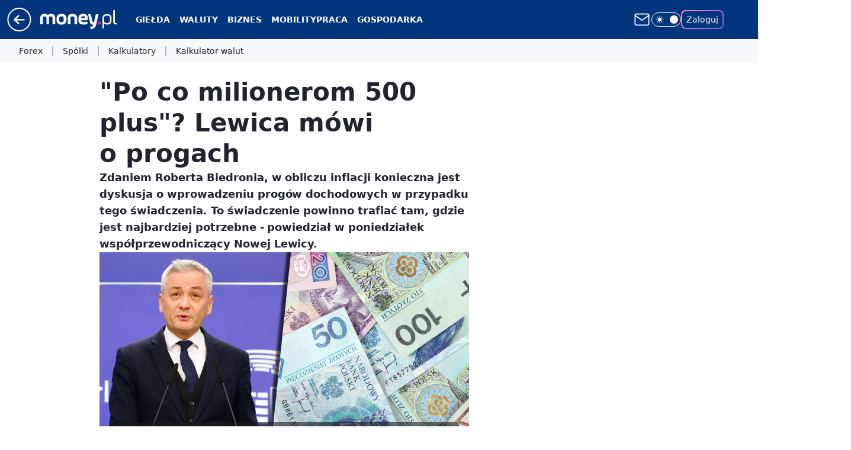

--- FILE ---
content_type: text/html; charset=utf-8
request_url: https://www.money.pl/gospodarka/po-co-milionerom-500-plus-lewica-mowi-o-progach-6875996684340000a.html
body_size: 30110
content:
<!doctype html><html lang="pl"><head><meta charset="utf-8"><meta name="viewport" content="width=device-width, viewport-fit=cover, initial-scale=1"><meta http-equiv="Cache-Control" content="no-cache"><meta http-equiv="X-UA-Compatible" content="IE=Edge"><meta http-equiv="Expires" content="0"><meta name="logo" content="/staticfiles/logo.png"><script>
		// dot
		var TECH = true;
		var GOFER = true;
		var wp_dot_type = 'click';
		var appVersion = "v1.553.1";
		var wp_dot_addparams = {"bunchID":"235776","canonical":"https://www.money.pl/gospodarka/po-co-milionerom-500-plus-lewica-mowi-o-progach-6875996684340000a.html","cauthor":"oprac. PRC","ccategory":"","cdate":"2023-03-13","cedtype":"news","ciab":"IAB3,IAB-v3-394,IAB-v3-386,IAB-v3-197,IAB13,IAB11-4,IAB6-5","cid":"6875996684340000","corigin":"","cpagemax":1,"cpageno":1,"cplatform":"gofer","crepub":0,"csource":"money.pl","csystem":"ncr","ctags":"500 plus,500+,świadczenia","ctlength":1969,"ctype":"article","cuct":"","darkmode":false,"frontendVer":"v1.553.1|20260123","isLogged":false,"svid":"739ee015-500e-4bbf-9c1d-a16252c19cc8"};
		// wpjslib
		var WP = [];
		var wp_sn = "money_money";
		var rekid = "235776";
		var wp_push_notification_on = true;
		var wp_mobile = false;
		var wp_fb_id = "933316406876601";
		var wp_subscription = "";

		var wpStadcp = "0.000";
		var screeningv2 = true;
		var API_DOMAIN = '/';
		var API_STREAM = '/v1/stream';
		var API_GATEWAY = "https://www.money.pl/graphql";
		var API_HOST_ONE_LOGIN = "https://www.money.pl";
		var WPP_VIDEO_EMBED = null || [];
		if (true) {
			var getPopoverAnchor = async () =>
				document.querySelector('[data-role="onelogin-button"]');
		}
		var wp_push_notification_on = true;
		var wp_onepager = true;
		var asyncNativeQueue = [];
		var wp_consent_logo = "/staticfiles/logo.png";
		var wp_consent_color = 'var(--wp-consent-color)';
		if (true) {
			var wp_pvid = "6211e72c769f2230099f";
		}

		if (false) {
			var wp_pixel_id = "";
		}
		if (true) {
			var onResizeCallback = function (layoutType) {
				window.wp_dot_addparams.layout = layoutType;
			};

			var applicationSize = {};
			if (false) {
				var breakpointNarrow = 0;
			} else {
				var breakpointNarrow = 1280;
			}
			function onResize() {
				applicationSize.innerWidth = window.innerWidth;
				applicationSize.type =
					window.innerWidth >= breakpointNarrow ? 'wide' : 'narrow';
				onResizeCallback(applicationSize.type);
			}
			onResize();
			window.addEventListener('resize', onResize);
		}

		var loadTimoeout = window.setTimeout(function () {
			window.WP.push(function () {
				window.WP.performance.registerMark('WPJStimeout');
				loadScript();
			});
		}, 3000);

		var loadScript = function () {
			window.clearTimeout(loadTimoeout);
			document.body.setAttribute('data-wp-loaded', 'true');
		};
		window.WP.push(function () {
			window.WP.gaf.loadBunch(false, loadScript, true);
			if (true) {
				window.WP.gaf.registerCommercialBreak(2);
			}
		});
		var __INIT_CONFIG__ = {"randvar":"kZFzwxLVsc","randomClasses":{"0":"FZzcK","100":"vBzuF","150":"wzLzA","162":"AufLi","180":"RvfEY","200":"vAJOd","250":"FpLzo","280":"CiPQE","282":"Fpkac","300":"oxpjU","312":"YqOaW","330":"cqWjc","332":"fajmZ","40":"bEEfS","50":"wkfAm","60":"UXOiv","600":"mhXKC","662":"bJRmG","712":"QfLiH","780":"Svdmr","810":"UfKDC","82":"NoEgd","fullPageScreeningWallpaper":"Ngqsj","hasPlaceholderPadding":"TzGKl","hasVerticalPlaceholderPadding":"JNPQq","panelPremiumScreeningWallpaper":"pUtCR","placeholderMargin":"IdMtI","screeningContainer":"HPolW","screeningWallpaper":"IfqeA","screeningWallpaperSecondary":"oodiW","slot15ScreeningWallpaper":"VUIMw","slot16ScreeningWallpaper":"duCVx","slot17ScreeningWallpaper":"wfuQW","slot18ScreeningWallpaper":"rVcMF","slot19ScreeningWallpaper":"NaaKH","slot38ScreeningWallpaper":"AVcqZ","slot3ScreeningWallpaper":"rybGf","slot501ScreeningWallpaper":"kEoQz","slot75ScreeningWallpaper":"duFdK","transparent":"hfMDw"},"productId":"5928289145823873","isMobile":false,"social":{"facebook":{"accountName":"portal.Moneypl","appId":"1500005657054866","pages":["115567901803497"]},"instagram":{},"tiktok":{},"giphy":{},"x":{},"youtube":{},"linkedin":{}},"cookieDomain":".money.pl","isLoggedIn":false,"user":{},"userApi":"https://www.money.pl/graphql","oneLoginApiHost":"","scriptSrc":"https://www.money.pl/[base64]","isGridEnabled":true,"editorialIcon":{"iconUrl":"","url":"","text":""},"poll":{"id":"","title":"","photo":{"url":"","width":0,"height":0},"pollType":"","question":"","answers":null,"sponsored":false,"logoEnabled":false,"sponsorLogoFile":{"url":"","width":0,"height":0},"sponsorLogoLink":"","buttonText":"","buttonUrl":""},"abTestVariant":"","showExitDiscover":false,"isLanding":false,"scrollLockTimeout":0,"scrollMetricEnabled":false,"survicateSegments":"","isFeed":false,"isSuperApp":false,"oneLoginClientId":"money_money_backend","weatherSrc":"","commonHeadSrc":"","userPanelCss":"https://www.money.pl/[base64]","saveForLaterProductID":"5927206335214209","withWidgetStock":true,"withNewestBottombar":true,"withCommentsEncouragementBanner":true,"acid":"","withBottomRecommendationsSplit":false,"isCommentsPageAbTest":false};
		window["kZFzwxLVsc"] = function (
			element,
			slot,
			withPlaceholder,
			placeholder,
			options
		) {
			window.WP.push(function () {
				if (withPlaceholder && element.parentNode) {
					window.WP.gaf.registerPlaceholder(
						slot,
						element.parentNode,
						placeholder
					);
					if (false) {
						element.parentNode.style.display = 'none';
					}
				}
				if (true) {
					window.WP.gaf.registerSlot(slot, element, options);
				}
			});
		};
	</script><meta name="gaf" content="blzotyfu"> <script>!function(e,f){try{if(!document.cookie.match('(^|;)\\s*WPdp=([^;]*)')||/google/i.test(window.navigator.userAgent))return;f.WP=f.WP||[];f.wp_pvid=f.wp_pvid||(function(){var output='';while(output.length<20){output+=Math.random().toString(16).substr(2);output=output.substr(0,20)}return output})(20);var abtest=function(){function e(t){return!(null==t)&&"object"==typeof t&&!Array.isArray(t)&&0<Object.keys(t).length}var t="",r=f.wp_abtest;return e(r)&&(t=Object.entries(r).map(([r,t])=>{if(e(t))return Object.entries(t).map(([t,e])=>r+"|"+t+"|"+e).join(";")}).join(";")),t}();var r,s,c=[["https://www","money","pl/[base64]"]
.join('.'),["pvid="+f.wp_pvid,(s=e.cookie.match(/(^|;)\s*PWA_adbd\s*=\s*([^;]+)/),"PWA_adbd="+(s?s.pop():"2")),location.search.substring(1),(r=e.referrer,r&&"PWAref="+encodeURIComponent(r.replace(/^https?:\/\//,""))),f.wp_sn&&"sn="+f.wp_sn,abtest&&"abtest="+encodeURIComponent(abtest)].filter(Boolean).join("&")].join("/?");e.write('<scr'+'ipt src="'+c+'"><\/scr'+'ipt>')}catch(_){console.error(_)}}(document,window);</script><script id="hb" crossorigin="anonymous" src="https://www.money.pl/[base64]"></script><title>500 plus nie dla każdego? Lewica mówi o progach</title><link href="https://www.money.pl/gospodarka/po-co-milionerom-500-plus-lewica-mowi-o-progach-6875996684340000a.html" rel="canonical"><meta name="description" content="Zdaniem Roberta Biedronia, w obliczu inflacji konieczna jest dyskusja o wprowadzeniu progów dochodowych w przypadku tego świadczenia. To świadczenie powinno trafiać tam, gdzie jest najbardziej potrzebne -..."> <meta name="author" content="Grupa Wirtualna Polska"><meta name="robots" content="max-image-preview:large"><meta property="og:type" content="article"><meta property="og:title" content="500 plus nie dla każdego? Lewica mówi o progach"><meta property="og:description" content="Zdaniem Roberta Biedronia, w obliczu inflacji konieczna jest dyskusja o wprowadzeniu progów dochodowych w przypadku tego świadczenia. To świadczenie powinno trafiać tam, gdzie jest najbardziej potrzebne -..."><meta property="og:url" content="https://www.money.pl/gospodarka/po-co-milionerom-500-plus-lewica-mowi-o-progach-6875996684340000a.html"><meta property="og:site_name" content="Money.pl - portal finansowy"><meta property="og:locale" content="pl_PL"><meta property="og:article:tag" content="500 plus"><meta property="og:article:tag" content="500+"><meta property="og:article:tag" content="świadczenia"><meta property="og:image" content="https://v.wpimg.pl/MmMyNDkxYgwsGzh3RANvGW9DbC0CWmFPOFt0ZkRJdF99AWEiAhQoHygJIWoMCjgdLA4-ahsUYgw9EGEyWlcpBD4JIiUSVygALxwqaw1AfQ9-G35yRkgpXnxUenFeHGAPfRwtaQ1PdV8uS3p9WkgrCG8E"><meta property="og:image:width" content="1920"><meta property="og:image:height" content="1080">  <meta property="og:image:type" content="image/png"><meta property="article:published_time" content="2023-03-13T12:22:05.000Z"> <meta property="article:modified_time" content="2023-03-13T13:41:28.000Z"><meta name="twitter:card" content="summary_large_image"><meta name="twitter:description" content="Zdaniem Roberta Biedronia, w obliczu inflacji konieczna jest dyskusja o wprowadzeniu progów dochodowych w przypadku tego świadczenia. To świadczenie powinno trafiać tam, gdzie jest najbardziej potrzebne -..."><meta name="twitter:image" content="https://v.wpimg.pl/MmMyNDkxYgwsGzh3RANvGW9DbC0CWmFPOFt0ZkRJdF99AWEiAhQoHygJIWoMCjgdLA4-ahsUYgw9EGEyWlcpBD4JIiUSVygALxwqaw1AfQ9-G35yRkgpXnxUenFeHGAPfRwtaQ1PdV8uS3p9WkgrCG8E"><meta name="fb:app_id" content="1500005657054866"><meta name="fb:pages" content="115567901803497"><link rel="alternate" type="application/rss+xml" href="https://www.money.pl/rss/rss.xml" title="Money.pl RSS"><script id="wpjslib6" type="module" src="https://www.money.pl/[base64]" async="" crossorigin="anonymous"></script><script type="module" src="https://www.money.pl/[base64]" crossorigin="anonymous"></script><script type="module" src="https://www.money.pl/[base64]" crossorigin="anonymous"></script><link rel="apple-touch-icon" href="/staticfiles/icons/icon.png"><link rel="stylesheet" href="https://www.money.pl/[base64]"><link rel="stylesheet" href="https://www.money.pl/[base64]"><link rel="stylesheet" href="https://www.money.pl/[base64]"><link rel="stylesheet" href="https://www.money.pl/[base64]"><link rel="stylesheet" href="https://www.money.pl/[base64]"><link rel="preload" as="image" href="https://v.wpimg.pl/YzI0OTEwdhsoUjlnagx7DmsKbT0sVXVYPBJ1dmpOakwxBX1jahEwFixCKiQqWT4IPEAuIzVZKRZmUT89agFoVS1ZPCQpFiBVLF0tMSFYP0J5Unw2dUF0Si0DfnlxQmweZFJ_MSZaP01xAixmcU5oSi9VbSk" fetchpriority="high"><meta name="breakpoints" content="629, 1139, 1365"><meta name="content-width" content="device-width, 630, 980, 1280"><link rel="manifest" href="/site.webmanifest"><meta name="mobile-web-app-capable" content="yes"><meta name="apple-mobile-web-app-capable" content="yes"><meta name="apple-mobile-web-app-status-bar-style" content="black-translucent"><meta name="theme-color" content="var(--color-brand)"><style>.kZFzwxLVsc{background-color:var(--color-neutral-25);position:relative;width:100%;min-height:200px;}.dark .kZFzwxLVsc{background-color:var(--color-neutral-850);}.TzGKl .kZFzwxLVsc{padding: 18px 16px 10px;}.hfMDw{background-color:transparent;}.dark .hfMDw{background-color:transparent;}.JNPQq{padding: 15px 0;}.IdMtI{margin:var(--wp-placeholder-margin);}.vBzuF{min-height:100px;}.wzLzA{min-height:150px;}.oxpjU{min-height:300px;}.cqWjc{min-height:330px;}.Fpkac{min-height:282px;}.wkfAm{min-height:50px;}.bJRmG{min-height:662px;}.UXOiv{min-height:60px;}.FpLzo{min-height:250px;}.YqOaW{min-height:312px;}.NoEgd{min-height:82px;}.AufLi{min-height:162px;}.vAJOd{min-height:200px;}.mhXKC{min-height:600px;}.RvfEY{min-height:180px;}.UfKDC{min-height:810px;}.fajmZ{min-height:332px;}.FZzcK{min-height:0px;}.bEEfS{min-height:40px;}.CiPQE{min-height:280px;}.QfLiH{min-height:712px;}.Svdmr{min-height:780px;}</style></head><body class=""><meta itemprop="name" content="Money.pl - portal finansowy"><div><div class="h-0"></div><script>(function(){var sc=document.currentScript;window[window.__INIT_CONFIG__.randvar](sc.previousElementSibling,6,false,{},{
    setNative: (dataNative, onViewCallback) => {
    window.asyncNativeQueue.push({
      action:"onPanelPremium",
      payload: { 
        screeningWallpaperClassName: "oodiW", 
        dataNative: dataNative,
        onViewCallback: onViewCallback,
        
      }
})}});})()</script></div><div class="h-0"></div><script>(function(){var sc=document.currentScript;window[window.__INIT_CONFIG__.randvar](sc.previousElementSibling,10,false,{},undefined);})()</script> <div class="h-0"></div><script>(function(){var sc=document.currentScript;window[window.__INIT_CONFIG__.randvar](sc.previousElementSibling,89,false,{},undefined);})()</script> <div class="blzotyfuh"></div><div class="sticky top-0 w-full z-300"><header data-st-area="header" id="service-header" class="bg-[--color-header-bg] h-[4.125rem] relative select-none w-full"><div class="max-w-[980px] pl-3 xl:max-w-[1280px] h-full w-full flex items-center mx-auto relative"><input class="peer hidden" id="menu-toggle-button" type="checkbox" autocomplete="off"><div class="hidden peer-checked:block"><div class="wp-header-menu"><div class="wp-link-column"><ul class="wp-link-list"><li><input class="peer hidden" id="wp-menu-link-0" name="wp-menu-links" type="radio" autocomplete="off"> <label class="flex peer-checked:hidden" for="wp-menu-link-0"><span class="uppercase">Giełda</span> <i class="wp-chevron-icon"><svg xmlns="http://www.w3.org/2000/svg" fill="currentColor" viewBox="0 0 14 24"><path d="M9.48 11.648a.5.5 0 0 1 0 .704L.7 21.195a1 1 0 0 0 0 1.41l.676.68a1 1 0 0 0 1.419 0L13.3 12.705a1 1 0 0 0 0-1.41L2.795.715a1 1 0 0 0-1.42 0l-.675.68a1 1 0 0 0 0 1.41z"></path></svg></i></label> <label class="hidden peer-checked:flex" for="wp-menu-link-none"><span class="uppercase">Giełda</span> <i class="wp-chevron-icon"><svg xmlns="http://www.w3.org/2000/svg" fill="currentColor" viewBox="0 0 14 24"><path d="M9.48 11.648a.5.5 0 0 1 0 .704L.7 21.195a1 1 0 0 0 0 1.41l.676.68a1 1 0 0 0 1.419 0L13.3 12.705a1 1 0 0 0 0-1.41L2.795.715a1 1 0 0 0-1.42 0l-.675.68a1 1 0 0 0 0 1.41z"></path></svg></i></label><div class="wp-link-sub-list peer-checked:visible peer-checked:opacity-100"><span>Giełda</span><ul><li><a class="" href="https://www.money.pl/gielda/indeksy_gpw/">Notowania GPW</a></li><li><a class="" href="https://www.money.pl/gielda/spolki-gpw/">Spółki GPW</a></li><li><a class="" href="https://www.money.pl/gielda/porownanie-spolek/">Porównanie spółek</a></li><li><a class="" href="https://www.money.pl/gielda/na-zywo/">Giełda na żywo</a></li><li><a class="" href="https://www.money.pl/gielda/swiat/europa/">Giełdy światowe</a></li><li><a class="" href="https://www.money.pl/gielda/komunikaty/">Komunikaty ESPI</a></li><li><a class="" href="https://www.money.pl/gielda/surowce/">Surowce</a></li><li><a class="" href="https://www.money.pl/gielda/narzedzia/">Narzędzia giełdowe</a></li></ul></div></li><li><input class="peer hidden" id="wp-menu-link-1" name="wp-menu-links" type="radio" autocomplete="off"> <label class="flex peer-checked:hidden" for="wp-menu-link-1"><span class="uppercase">Waluty</span> <i class="wp-chevron-icon"><svg xmlns="http://www.w3.org/2000/svg" fill="currentColor" viewBox="0 0 14 24"><path d="M9.48 11.648a.5.5 0 0 1 0 .704L.7 21.195a1 1 0 0 0 0 1.41l.676.68a1 1 0 0 0 1.419 0L13.3 12.705a1 1 0 0 0 0-1.41L2.795.715a1 1 0 0 0-1.42 0l-.675.68a1 1 0 0 0 0 1.41z"></path></svg></i></label> <label class="hidden peer-checked:flex" for="wp-menu-link-none"><span class="uppercase">Waluty</span> <i class="wp-chevron-icon"><svg xmlns="http://www.w3.org/2000/svg" fill="currentColor" viewBox="0 0 14 24"><path d="M9.48 11.648a.5.5 0 0 1 0 .704L.7 21.195a1 1 0 0 0 0 1.41l.676.68a1 1 0 0 0 1.419 0L13.3 12.705a1 1 0 0 0 0-1.41L2.795.715a1 1 0 0 0-1.42 0l-.675.68a1 1 0 0 0 0 1.41z"></path></svg></i></label><div class="wp-link-sub-list peer-checked:visible peer-checked:opacity-100"><span>Waluty</span><ul><li><a class="" href="https://www.money.pl/pieniadze/nbp/srednie/">Kursy walut</a></li><li><a class="" href="https://www.money.pl/pieniadze/kalkulator/">Kalkulator walutowy</a></li><li><a class="" href="https://www.money.pl/pieniadze/bitcoin/">Bitcoin</a></li><li><a class="" href="https://www.money.pl/pieniadze/forex/">Forex</a></li><li><a class="" href="https://www.money.pl/pieniadze/depozyty/walutowe/">Depozyty</a></li></ul></div></li><li><input class="peer hidden" id="wp-menu-link-2" name="wp-menu-links" type="radio" autocomplete="off"> <label class="flex peer-checked:hidden" for="wp-menu-link-2"><span class="uppercase">Biznes</span> <i class="wp-chevron-icon"><svg xmlns="http://www.w3.org/2000/svg" fill="currentColor" viewBox="0 0 14 24"><path d="M9.48 11.648a.5.5 0 0 1 0 .704L.7 21.195a1 1 0 0 0 0 1.41l.676.68a1 1 0 0 0 1.419 0L13.3 12.705a1 1 0 0 0 0-1.41L2.795.715a1 1 0 0 0-1.42 0l-.675.68a1 1 0 0 0 0 1.41z"></path></svg></i></label> <label class="hidden peer-checked:flex" for="wp-menu-link-none"><span class="uppercase">Biznes</span> <i class="wp-chevron-icon"><svg xmlns="http://www.w3.org/2000/svg" fill="currentColor" viewBox="0 0 14 24"><path d="M9.48 11.648a.5.5 0 0 1 0 .704L.7 21.195a1 1 0 0 0 0 1.41l.676.68a1 1 0 0 0 1.419 0L13.3 12.705a1 1 0 0 0 0-1.41L2.795.715a1 1 0 0 0-1.42 0l-.675.68a1 1 0 0 0 0 1.41z"></path></svg></i></label><div class="wp-link-sub-list peer-checked:visible peer-checked:opacity-100"><span>Biznes</span><ul><li><a class="" href="https://www.money.pl/gospodarka/jak-zalozyc-firme-praktyczny-poradnik-6819706698144576a.html">Jak założyć firmę</a></li><li><a class="" href="https://www.money.pl/sekcja/faktoring-dla-firm/">Faktoring dla firm</a></li><li><a class="" href="https://www.money.pl/wiadomosci/poradnik-przedsi%c4%99biorcy.html">Poradniki</a></li><li><a class="" href="https://www.money.pl/firma/pkd-2007/">PKD</a></li><li><a class="" href="https://www.money.pl/firma/pkwiu/">PKWiU</a></li></ul></div></li><li><a class="wp-link px-4 py-3 block" href="https://www.money.pl/mobility/">Mobility</a></li><li><input class="peer hidden" id="wp-menu-link-4" name="wp-menu-links" type="radio" autocomplete="off"> <label class="flex peer-checked:hidden" for="wp-menu-link-4"><span class="uppercase">Praca</span> <i class="wp-chevron-icon"><svg xmlns="http://www.w3.org/2000/svg" fill="currentColor" viewBox="0 0 14 24"><path d="M9.48 11.648a.5.5 0 0 1 0 .704L.7 21.195a1 1 0 0 0 0 1.41l.676.68a1 1 0 0 0 1.419 0L13.3 12.705a1 1 0 0 0 0-1.41L2.795.715a1 1 0 0 0-1.42 0l-.675.68a1 1 0 0 0 0 1.41z"></path></svg></i></label> <label class="hidden peer-checked:flex" for="wp-menu-link-none"><span class="uppercase">Praca</span> <i class="wp-chevron-icon"><svg xmlns="http://www.w3.org/2000/svg" fill="currentColor" viewBox="0 0 14 24"><path d="M9.48 11.648a.5.5 0 0 1 0 .704L.7 21.195a1 1 0 0 0 0 1.41l.676.68a1 1 0 0 0 1.419 0L13.3 12.705a1 1 0 0 0 0-1.41L2.795.715a1 1 0 0 0-1.42 0l-.675.68a1 1 0 0 0 0 1.41z"></path></svg></i></label><div class="wp-link-sub-list peer-checked:visible peer-checked:opacity-100"><span>Praca</span><ul><li><a class="" href="https://praca.money.pl/oferty-pracy/">Oferty pracy</a></li><li><a class="" href="https://praca.money.pl/wynagrodzenia/">Wynagrodzenia</a></li><li><a class="" href="https://www.money.pl/kalkulator-ppk/">Kalkulator PPK</a></li><li><a class="" href="https://www.money.pl/podatki/kalkulatory/plac/">Kalkulator wynagrodzeń</a></li></ul></div></li><li><input class="peer hidden" id="wp-menu-link-5" name="wp-menu-links" type="radio" autocomplete="off"> <label class="flex peer-checked:hidden" for="wp-menu-link-5"><span class="uppercase">Gospodarka</span> <i class="wp-chevron-icon"><svg xmlns="http://www.w3.org/2000/svg" fill="currentColor" viewBox="0 0 14 24"><path d="M9.48 11.648a.5.5 0 0 1 0 .704L.7 21.195a1 1 0 0 0 0 1.41l.676.68a1 1 0 0 0 1.419 0L13.3 12.705a1 1 0 0 0 0-1.41L2.795.715a1 1 0 0 0-1.42 0l-.675.68a1 1 0 0 0 0 1.41z"></path></svg></i></label> <label class="hidden peer-checked:flex" for="wp-menu-link-none"><span class="uppercase">Gospodarka</span> <i class="wp-chevron-icon"><svg xmlns="http://www.w3.org/2000/svg" fill="currentColor" viewBox="0 0 14 24"><path d="M9.48 11.648a.5.5 0 0 1 0 .704L.7 21.195a1 1 0 0 0 0 1.41l.676.68a1 1 0 0 0 1.419 0L13.3 12.705a1 1 0 0 0 0-1.41L2.795.715a1 1 0 0 0-1.42 0l-.675.68a1 1 0 0 0 0 1.41z"></path></svg></i></label><div class="wp-link-sub-list peer-checked:visible peer-checked:opacity-100"><span>Gospodarka</span><ul><li><a class="" href="https://www.money.pl/sekcja/biztech/">BizTech</a></li><li><a class="" href="https://www.money.pl/sekcja/ekologia-oze-esg/">Ekologia, OZE, ESG</a></li><li><a class="" href="https://www.money.pl/sekcja/nieruchomosci-i-budownictwo/">Nieruchomości i budownictwo</a></li><li><a class="" href="https://www.money.pl/sekcja/emerytury/">Emerytury</a></li><li><a class="" href="https://www.money.pl/sekcja/prawo/">Prawo</a></li><li><a class="" href="https://www.money.pl/sekcja/kariera-i-rynek-pracy/">Kariera i rynek pracy</a></li><li><a class="" href="https://www.money.pl/sekcja/finanse-osobiste/">Finanse osobiste</a></li></ul></div></li><li><input class="peer hidden" id="wp-menu-link-6" name="wp-menu-links" type="radio" autocomplete="off"> <label class="flex peer-checked:hidden" for="wp-menu-link-6"><span class="uppercase">Kalkulatory</span> <i class="wp-chevron-icon"><svg xmlns="http://www.w3.org/2000/svg" fill="currentColor" viewBox="0 0 14 24"><path d="M9.48 11.648a.5.5 0 0 1 0 .704L.7 21.195a1 1 0 0 0 0 1.41l.676.68a1 1 0 0 0 1.419 0L13.3 12.705a1 1 0 0 0 0-1.41L2.795.715a1 1 0 0 0-1.42 0l-.675.68a1 1 0 0 0 0 1.41z"></path></svg></i></label> <label class="hidden peer-checked:flex" for="wp-menu-link-none"><span class="uppercase">Kalkulatory</span> <i class="wp-chevron-icon"><svg xmlns="http://www.w3.org/2000/svg" fill="currentColor" viewBox="0 0 14 24"><path d="M9.48 11.648a.5.5 0 0 1 0 .704L.7 21.195a1 1 0 0 0 0 1.41l.676.68a1 1 0 0 0 1.419 0L13.3 12.705a1 1 0 0 0 0-1.41L2.795.715a1 1 0 0 0-1.42 0l-.675.68a1 1 0 0 0 0 1.41z"></path></svg></i></label><div class="wp-link-sub-list peer-checked:visible peer-checked:opacity-100"><span>Kalkulatory</span><ul><li><a class="" href="https://www.money.pl/podatki/kalkulatory/urlopu-macierzynskiego/">Kalkulator urlopu macierzyńskiego</a></li><li><a class="" href="https://www.money.pl/podatki/kalkulatory/odsetkowy/">Kalkulator odsetkowy</a></li><li><a class="" href="https://www.money.pl/podatki/kalkulatory/zakupow-na-firme/">Kalkulator zakupów na firmę</a></li><li><a class="" href="https://www.money.pl/podatki/kalkulatory/skladek-zus/">Kalkulator składek ZUS</a></li><li><a class="" href="https://www.money.pl/podatki/kalkulatory/wynagrodzenia-za-prace-w-nadgodzinach/">Kalkulator wynagrodzenia za pracę w nadgodzinach</a></li><li><a class="" href="https://www.money.pl/podatki/kalkulatory/dat/">Kalkulator dat</a></li><li><a class="" href="https://www.money.pl/podatki/kalkulatory/wynagrodzenia-chorobowego/">Kalkulator wynagrodzenia chorobowego</a></li><li><a class="" href="https://www.money.pl/podatki/kalkulatory/ekwiwalentu-za-urlop-wypoczynkowy/">Kalkulator ekwiwalentu za urlop wypoczynkowy</a></li><li><a class="" href="https://www.money.pl/podatki/kalkulatory/stazu-pracy/">Kalkulator stażu pracy</a></li><li><a class="" href="https://www.money.pl/podatki/kalkulatory/kredytu-hipotecznego/">Kalkulator kredytu hipotecznego</a></li><li><a class="" href="https://www.money.pl/podatki/kalkulatory/skladek-zus-dzialalnosc-gospodarcza/">Kalkulator składek ZUS dla działalności gospodarczej</a></li></ul></div></li><li><input class="peer hidden" id="wp-menu-link-7" name="wp-menu-links" type="radio" autocomplete="off"> <label class="flex peer-checked:hidden" for="wp-menu-link-7"><span class="uppercase">Strefa money</span> <i class="wp-chevron-icon"><svg xmlns="http://www.w3.org/2000/svg" fill="currentColor" viewBox="0 0 14 24"><path d="M9.48 11.648a.5.5 0 0 1 0 .704L.7 21.195a1 1 0 0 0 0 1.41l.676.68a1 1 0 0 0 1.419 0L13.3 12.705a1 1 0 0 0 0-1.41L2.795.715a1 1 0 0 0-1.42 0l-.675.68a1 1 0 0 0 0 1.41z"></path></svg></i></label> <label class="hidden peer-checked:flex" for="wp-menu-link-none"><span class="uppercase">Strefa money</span> <i class="wp-chevron-icon"><svg xmlns="http://www.w3.org/2000/svg" fill="currentColor" viewBox="0 0 14 24"><path d="M9.48 11.648a.5.5 0 0 1 0 .704L.7 21.195a1 1 0 0 0 0 1.41l.676.68a1 1 0 0 0 1.419 0L13.3 12.705a1 1 0 0 0 0-1.41L2.795.715a1 1 0 0 0-1.42 0l-.675.68a1 1 0 0 0 0 1.41z"></path></svg></i></label><div class="wp-link-sub-list peer-checked:visible peer-checked:opacity-100"><span>Strefa money</span><ul><li><a class="" href="https://www.money.pl/wiadomosci/biznes-klasa.html">Biznes Klasa</a></li><li><a class="" href="https://www.money.pl/wiadomosci/program-money.html">Program Money</a></li><li><a class="" href="https://www.money.pl/nagroda-money-zgloszenia/2025/">Nagroda Money</a></li><li><a class="" href="https://www.money.pl/wiadomosci/pomys%C5%82-na-dom.html">Pomysł Na Dom</a></li><li><a class="" href="https://www.money.pl/sekcja/stangospodarki/">Stan gospodarki</a></li><li><a class="" href="https://www.money.pl/sekcja/wybory2023/">Wybory parlamentarne 2023</a></li><li><a class="" href="https://wybory2023.money.pl/licznik-obietnic-wyborczych">Obietnice wyborcze 2023</a></li><li><a class="" href="https://www.money.pl/sekcja/money-insights/">Money Insights</a></li><li><a class="header-menu-sponsored" href="https://www.money.pl/sekcja/businessexpertscontent/">Business Experts Content</a></li></ul></div></li><li><input class="peer hidden" id="wp-menu-link-8" name="wp-menu-links" type="radio" autocomplete="off"> <label class="flex peer-checked:hidden" for="wp-menu-link-8"><span class="uppercase">Wydarzenia</span> <i class="wp-chevron-icon"><svg xmlns="http://www.w3.org/2000/svg" fill="currentColor" viewBox="0 0 14 24"><path d="M9.48 11.648a.5.5 0 0 1 0 .704L.7 21.195a1 1 0 0 0 0 1.41l.676.68a1 1 0 0 0 1.419 0L13.3 12.705a1 1 0 0 0 0-1.41L2.795.715a1 1 0 0 0-1.42 0l-.675.68a1 1 0 0 0 0 1.41z"></path></svg></i></label> <label class="hidden peer-checked:flex" for="wp-menu-link-none"><span class="uppercase">Wydarzenia</span> <i class="wp-chevron-icon"><svg xmlns="http://www.w3.org/2000/svg" fill="currentColor" viewBox="0 0 14 24"><path d="M9.48 11.648a.5.5 0 0 1 0 .704L.7 21.195a1 1 0 0 0 0 1.41l.676.68a1 1 0 0 0 1.419 0L13.3 12.705a1 1 0 0 0 0-1.41L2.795.715a1 1 0 0 0-1.42 0l-.675.68a1 1 0 0 0 0 1.41z"></path></svg></i></label><div class="wp-link-sub-list peer-checked:visible peer-checked:opacity-100"><span>Wydarzenia</span><ul><li><a class="header-menu-sponsored" href="https://www.money.pl/sekcja/greenpact/">Greenpact 2024</a></li><li><a class="header-menu-sponsored" href="https://www.money.pl/sekcja/gic/">Game Industry Conference</a></li><li><a class="header-menu-sponsored" href="https://www.money.pl/sekcja/impact/">Impact</a></li><li><a class="" href="https://www.money.pl/sekcja/forumekonomiczne2023">Forum Ekonomiczne</a></li><li><a class="" href="https://www.money.pl/sekcja/krynicaforum/">Krynica Forum</a></li><li><a class="" href="https://www.money.pl/sekcja/szczytklimatyczny/">Szczyt Klimatyczny Togetair</a></li><li><a class="" href="https://www.money.pl/sekcja/zapytaj-notariusza/">Zapytaj Notariusza</a></li><li><a class="" href="https://www.money.pl/sekcja/nieruchomosci-online.pl/">Rynek nieruchomości - INPON 2023</a></li><li><a class="" href="https://www.money.pl/sekcja/wyzszypoziomchmury/">Wyższy poziom chmury</a></li><li><a class="" href="https://www.money.pl/sekcja/cybersec-forum/">Cybersec Forum</a></li><li><a class="" href="https://www.money.pl/sekcja/polskamocbiznesu/">Kongres ESG Polska Moc Biznesu</a></li><li><a class="" href="https://www.money.pl/sekcja/eksit/">II Europejski Kongres Sportu I Turystyki</a></li><li><a class="header-menu-sponsored" href="https://www.money.pl/sekcja/localtrendssopot2025/">Local Trends Sopot 2025</a></li></ul></div></li><li><input class="peer hidden" id="wp-menu-link-9" name="wp-menu-links" type="radio" autocomplete="off"> <label class="flex peer-checked:hidden" for="wp-menu-link-9"><span class="uppercase">Podatki</span> <i class="wp-chevron-icon"><svg xmlns="http://www.w3.org/2000/svg" fill="currentColor" viewBox="0 0 14 24"><path d="M9.48 11.648a.5.5 0 0 1 0 .704L.7 21.195a1 1 0 0 0 0 1.41l.676.68a1 1 0 0 0 1.419 0L13.3 12.705a1 1 0 0 0 0-1.41L2.795.715a1 1 0 0 0-1.42 0l-.675.68a1 1 0 0 0 0 1.41z"></path></svg></i></label> <label class="hidden peer-checked:flex" for="wp-menu-link-none"><span class="uppercase">Podatki</span> <i class="wp-chevron-icon"><svg xmlns="http://www.w3.org/2000/svg" fill="currentColor" viewBox="0 0 14 24"><path d="M9.48 11.648a.5.5 0 0 1 0 .704L.7 21.195a1 1 0 0 0 0 1.41l.676.68a1 1 0 0 0 1.419 0L13.3 12.705a1 1 0 0 0 0-1.41L2.795.715a1 1 0 0 0-1.42 0l-.675.68a1 1 0 0 0 0 1.41z"></path></svg></i></label><div class="wp-link-sub-list peer-checked:visible peer-checked:opacity-100"><span>Podatki</span><ul><li><a class="" href="https://www.money.pl/podatki/wiadomosci/">Wiadomości podatkowe</a></li><li><a class="" href="https://www.money.pl/pit/">Pit</a></li><li><a class="" href="https://www.money.pl/podatki/formularze/">Formularze podatkowe</a></li><li><a class="" href="https://www.money.pl/podatki/poradniki/">Poradniki podatkowe</a></li><li><a class="" href="https://msp.money.pl/znajdz_adres/">Znajdź Adres</a></li></ul></div></li><li><input class="peer hidden" id="wp-menu-link-10" name="wp-menu-links" type="radio" autocomplete="off"> <label class="flex peer-checked:hidden" for="wp-menu-link-10"><span class="uppercase">Prawo</span> <i class="wp-chevron-icon"><svg xmlns="http://www.w3.org/2000/svg" fill="currentColor" viewBox="0 0 14 24"><path d="M9.48 11.648a.5.5 0 0 1 0 .704L.7 21.195a1 1 0 0 0 0 1.41l.676.68a1 1 0 0 0 1.419 0L13.3 12.705a1 1 0 0 0 0-1.41L2.795.715a1 1 0 0 0-1.42 0l-.675.68a1 1 0 0 0 0 1.41z"></path></svg></i></label> <label class="hidden peer-checked:flex" for="wp-menu-link-none"><span class="uppercase">Prawo</span> <i class="wp-chevron-icon"><svg xmlns="http://www.w3.org/2000/svg" fill="currentColor" viewBox="0 0 14 24"><path d="M9.48 11.648a.5.5 0 0 1 0 .704L.7 21.195a1 1 0 0 0 0 1.41l.676.68a1 1 0 0 0 1.419 0L13.3 12.705a1 1 0 0 0 0-1.41L2.795.715a1 1 0 0 0-1.42 0l-.675.68a1 1 0 0 0 0 1.41z"></path></svg></i></label><div class="wp-link-sub-list peer-checked:visible peer-checked:opacity-100"><span>Prawo</span><ul><li><a class="" href="https://www.money.pl/wiadomosci/prawo.html">Wiadomości</a></li></ul></div></li><li><input class="peer hidden" id="wp-menu-link-11" name="wp-menu-links" type="radio" autocomplete="off"> <label class="flex peer-checked:hidden" for="wp-menu-link-11"><span class="uppercase">Fundusze</span> <i class="wp-chevron-icon"><svg xmlns="http://www.w3.org/2000/svg" fill="currentColor" viewBox="0 0 14 24"><path d="M9.48 11.648a.5.5 0 0 1 0 .704L.7 21.195a1 1 0 0 0 0 1.41l.676.68a1 1 0 0 0 1.419 0L13.3 12.705a1 1 0 0 0 0-1.41L2.795.715a1 1 0 0 0-1.42 0l-.675.68a1 1 0 0 0 0 1.41z"></path></svg></i></label> <label class="hidden peer-checked:flex" for="wp-menu-link-none"><span class="uppercase">Fundusze</span> <i class="wp-chevron-icon"><svg xmlns="http://www.w3.org/2000/svg" fill="currentColor" viewBox="0 0 14 24"><path d="M9.48 11.648a.5.5 0 0 1 0 .704L.7 21.195a1 1 0 0 0 0 1.41l.676.68a1 1 0 0 0 1.419 0L13.3 12.705a1 1 0 0 0 0-1.41L2.795.715a1 1 0 0 0-1.42 0l-.675.68a1 1 0 0 0 0 1.41z"></path></svg></i></label><div class="wp-link-sub-list peer-checked:visible peer-checked:opacity-100"><span>Fundusze</span><ul><li><a class="" href="https://www.money.pl/fundusze/wiadomosci/">Wiadomości</a></li><li><a class="" href="https://www.money.pl/fundusze/profile/">Profile funduszy</a></li><li><a class="" href="https://www.money.pl/fundusze/profile/wyszukiwarka/">Wyszukiwarka fundusz</a></li><li><a class="" href="https://www.money.pl/fundusze/kalkulator/zysk/">Stopa zwrotu z funduszy</a></li><li><a class="" href="https://www.money.pl/fundusze/kalkulator/prowizje/">Kalkulator prowizji</a></li><li><a class="" href="https://www.money.pl/fundusze/porownanie/">Kalkulator zysku</a></li><li><a class="" href="https://www.money.pl/fundusze/archiwum/fundusze/">Archiwum Funduszy</a></li></ul></div></li><li><input class="peer hidden" id="wp-menu-link-12" name="wp-menu-links" type="radio" autocomplete="off"> <label class="flex peer-checked:hidden" for="wp-menu-link-12"><span class="uppercase">Banki</span> <i class="wp-chevron-icon"><svg xmlns="http://www.w3.org/2000/svg" fill="currentColor" viewBox="0 0 14 24"><path d="M9.48 11.648a.5.5 0 0 1 0 .704L.7 21.195a1 1 0 0 0 0 1.41l.676.68a1 1 0 0 0 1.419 0L13.3 12.705a1 1 0 0 0 0-1.41L2.795.715a1 1 0 0 0-1.42 0l-.675.68a1 1 0 0 0 0 1.41z"></path></svg></i></label> <label class="hidden peer-checked:flex" for="wp-menu-link-none"><span class="uppercase">Banki</span> <i class="wp-chevron-icon"><svg xmlns="http://www.w3.org/2000/svg" fill="currentColor" viewBox="0 0 14 24"><path d="M9.48 11.648a.5.5 0 0 1 0 .704L.7 21.195a1 1 0 0 0 0 1.41l.676.68a1 1 0 0 0 1.419 0L13.3 12.705a1 1 0 0 0 0-1.41L2.795.715a1 1 0 0 0-1.42 0l-.675.68a1 1 0 0 0 0 1.41z"></path></svg></i></label><div class="wp-link-sub-list peer-checked:visible peer-checked:opacity-100"><span>Banki</span><ul><li><a class="" href="https://www.money.pl/banki/poradniki/">Poradniki</a></li></ul></div></li><li><a class="wp-link px-4 py-3 block" href="https://www.money.pl/ubezpieczenia/">Ubezpieczenia</a></li><li><input class="peer hidden" id="wp-menu-link-14" name="wp-menu-links" type="radio" autocomplete="off"> <label class="flex peer-checked:hidden" for="wp-menu-link-14"><span class="uppercase">Emerytury</span> <i class="wp-chevron-icon"><svg xmlns="http://www.w3.org/2000/svg" fill="currentColor" viewBox="0 0 14 24"><path d="M9.48 11.648a.5.5 0 0 1 0 .704L.7 21.195a1 1 0 0 0 0 1.41l.676.68a1 1 0 0 0 1.419 0L13.3 12.705a1 1 0 0 0 0-1.41L2.795.715a1 1 0 0 0-1.42 0l-.675.68a1 1 0 0 0 0 1.41z"></path></svg></i></label> <label class="hidden peer-checked:flex" for="wp-menu-link-none"><span class="uppercase">Emerytury</span> <i class="wp-chevron-icon"><svg xmlns="http://www.w3.org/2000/svg" fill="currentColor" viewBox="0 0 14 24"><path d="M9.48 11.648a.5.5 0 0 1 0 .704L.7 21.195a1 1 0 0 0 0 1.41l.676.68a1 1 0 0 0 1.419 0L13.3 12.705a1 1 0 0 0 0-1.41L2.795.715a1 1 0 0 0-1.42 0l-.675.68a1 1 0 0 0 0 1.41z"></path></svg></i></label><div class="wp-link-sub-list peer-checked:visible peer-checked:opacity-100"><span>Emerytury</span><ul><li><a class="" href="https://www.money.pl/emerytury/poradniki/">Poradniki</a></li></ul></div></li></ul><div class="wp-social-box"><span>Obserwuj nas na:</span><div><a class="cHJldmVudENC" href="https://www.facebook.com/portal.Moneypl"><svg xmlns="http://www.w3.org/2000/svg" fill="none" viewBox="0 0 24 24"><path stroke="currentColor" stroke-linecap="round" stroke-linejoin="round" stroke-width="1.5" d="M18 2.941h-3a5 5 0 0 0-5 5v3H7v4h3v8h4v-8h3l1-4h-4v-3a1 1 0 0 1 1-1h3z"></path></svg></a> </div></div></div><input class="peer hidden" id="wp-menu-link-none" name="wp-menu-links" type="radio" autocomplete="off" checked="checked"><div class="wp-teaser-column translate-x-[248px] peer-checked:translate-x-0"><div class="wp-header-menu-subtitle">Popularne w serwisie <span class="uppercase">Money.pl</span>:</div><div class="wp-teaser-grid"><a href="https://www.money.pl/gospodarka/malgorzata-samborska/kup-flaszke-zaplac-gotowka-wez-fakture-na-premiera-czy-ten-bunt-ma-sens-7245436522490080a.html" title="&#34;Kup flaszkę, zapłać gotówką, weź fakturę na premiera&#34;. Czy ten bunt ma sens?"><div class="wp-img-placeholder"><img src="https://v.wpimg.pl/ZWRmMTNmdTYzDztnYRZ4I3BXbz0nT3Z1J093dmFea2MqXHpiYQszOzcfKCQhQz0lJx0sIz5DKjt9DD09YRtreDYEPiQiDCN4NwAvMSpCPzM3C3llelp3MWVVfXl6W2ozfw98YCtAb2JnWCgwKFxpMWoJbyk" loading="lazy" class="wp-img" alt="&#34;Kup flaszkę, zapłać gotówką, weź fakturę na premiera&#34;. Czy ten bunt ma sens?"></div><span class="wp-teaser-title">&#34;Kup flaszkę, zapłać gotówką, weź fakturę na premiera&#34;. Czy ten bunt ma sens?</span> <span class="wp-teaser-author">Małgorzata Samborska</span></a><a href="https://www.money.pl/podatki/ue-uderzy-w-swietosc-amerykanow-podatek-cyfrowy-w-odwecie-za-cla-trumpa-7245463041755360a.html" title="UE uderzy w &#34;świętość&#34; Amerykanów? Podatek cyfrowy w odwecie za cła Trumpa"><div class="wp-img-placeholder"><img src="https://v.wpimg.pl/ODdmZDRhYCUFDyx3fRNtMEZXeC07SmNmEU9gZn1bfnAcXG1yfQ4mKAEfPzQ9Rig2ER07MyJGPyhLDCotfR5-awAEKTQ-CTZrAQA4ITZHd3ZVXGt3N1picVILbGlmDXkhSVQ7cmJFeCJRVGJzNAx7JVMLeDk" loading="lazy" class="wp-img" alt="UE uderzy w &#34;świętość&#34; Amerykanów? Podatek cyfrowy w odwecie za cła Trumpa"></div><span class="wp-teaser-title">UE uderzy w &#34;świętość&#34; Amerykanów? Podatek cyfrowy w odwecie za cła Trumpa</span> <span class="wp-teaser-author">Piotr Bera</span></a><a href="https://www.money.pl/gospodarka/miedzy-wolnoamerykanka-a-polskim-sukcesem-elity-zaczynaja-rozumiec-znaczenie-polski-wywiad-7246156960946368a.html" title="Między wolnoamerykanką a polskim sukcesem. Elity zaczynają rozumieć znaczenie Polski [WYWIAD]"><div class="wp-img-placeholder"><img src="https://v.wpimg.pl/ZTAwYzM0dTUgFS9JYkt4IGNNexMkEnZ2NFVjWGIDa2A5Rm5MYlYzOCQFPAoiHj0mNAc4DT0eKjhuFikTYkZreyUeKgohUSN7JBo7HykfOzdxEm4cKQZ3NiNEaVd5BWwybBU4THwdOW1yTjxKfVNpYHARewc" loading="lazy" class="wp-img" alt="Między wolnoamerykanką a polskim sukcesem. Elity zaczynają rozumieć znaczenie Polski [WYWIAD]"></div><span class="wp-teaser-title">Między wolnoamerykanką a polskim sukcesem. Elity zaczynają rozumieć znaczenie Polski [WYWIAD]</span> <span class="wp-teaser-author">Robert Kędzierski</span></a><a href="https://www.money.pl/pieniadze/bardzo-dobry-sygnal-dla-polski-bedziemy-miec-do-czynienia-ze-zrywem-wywiad-7245070884022496a.html" title="Bardzo dobry sygnał dla Polski. &#34;Będziemy mieć do czynienia ze zrywem&#34; [WYWIAD]"><div class="wp-img-placeholder"><img src="https://v.wpimg.pl/OWExNmU4YDYkGjheek9tI2dCbAQ8FmN1MFp0T3oHfmM9SXlbelImOyAKKx06GiglMAgvGiUaPztqGT4EekJ-eCERPR05VTZ4IBUsCDEbfzF3TH5YMQdiZSQZeUBhAS5haEAqDzEZd251QHcMZAIqbyMbbBA" loading="lazy" class="wp-img" alt="Bardzo dobry sygnał dla Polski. &#34;Będziemy mieć do czynienia ze zrywem&#34; [WYWIAD]"></div><span class="wp-teaser-title">Bardzo dobry sygnał dla Polski. &#34;Będziemy mieć do czynienia ze zrywem&#34; [WYWIAD]</span> <span class="wp-teaser-author">Łukasz Kijek</span></a><a href="https://www.money.pl/gospodarka/obsesja-trumpa-posuwa-sie-za-daleko-media-wielu-doradcow-ma-inne-zdanie-7245353904244960a.html" title="&#34;Obsesja Trumpa&#34;. Media ujawniają, co dzieje się wśród doradców"><div class="wp-img-placeholder"><img src="https://v.wpimg.pl/ZWY4ZjUydTY4VixZegJ4I3sOeAM8W3Z1LBZgSHpKa2MhBW1ceh8zOzxGPxo6Vz0lLEQ7HSVXKjt2VSoDeg9reD1dKRo5GCN4PFk4DzFWbzE_AG9cYEF3YGhQb0dhQT9hdAxvCDBUa2M4Vz8MbR9vZWwDeBc" loading="lazy" class="wp-img" alt="&#34;Obsesja Trumpa&#34;. Media ujawniają, co dzieje się wśród doradców"></div><span class="wp-teaser-title">&#34;Obsesja Trumpa&#34;. Media ujawniają, co dzieje się wśród doradców</span> <span class="wp-teaser-author">Katarzyna Kalus</span></a><a href="https://www.money.pl/gospodarka/umowa-ue-usa-zamrozona-wiekszosc-w-pe-mowi-nie-7245514706073792a.html" title="Zwrot ws. umowy UE-USA. Parlament Europejski zdecydował"><div class="wp-img-placeholder"><img src="https://v.wpimg.pl/YWQ0MGRjdjYwUjt0fRF7I3MKby47SHV1JBJ3ZX1ZaGMpAXpxfQwwOzRCKDc9RD4lJEAsMCJEKTt-UT0ufRxoeDVZPjc-CyB4NF0vIjZFPWZgVHt0MFJ0NWMHKGpmUjtvfAkoI2BHbTVlBiwjZlo9NGRTbzo" loading="lazy" class="wp-img" alt="Zwrot ws. umowy UE-USA. Parlament Europejski zdecydował"></div><span class="wp-teaser-title">Zwrot ws. umowy UE-USA. Parlament Europejski zdecydował</span> <span class="wp-teaser-author">Magda Żugier</span></a></div></div></div><div class="wp-header-menu-layer"></div></div><div class="header-back-button-container"><div id="wp-sg-back-button" class="back-button-container wp-back-sg" data-st-area="goToSG"><a href="/" data-back-link><svg class="back-button-icon" xmlns="http://www.w3.org/2000/svg" width="41" height="40" fill="none"><circle cx="20.447" cy="20" r="19" fill="transparent" stroke="currentColor" stroke-width="2"></circle> <path fill="currentColor" d="m18.5 12.682-.166.133-6.855 6.472a1 1 0 0 0-.089.099l.117-.126q-.087.082-.155.175l-.103.167-.075.179q-.06.178-.06.374l.016.193.053.208.08.178.103.16.115.131 6.853 6.47a1.4 1.4 0 0 0 1.897 0 1.213 1.213 0 0 0 .141-1.634l-.14-.157-4.537-4.283H28.44c.741 0 1.342-.566 1.342-1.266 0-.635-.496-1.162-1.143-1.252l-.199-.014-12.744-.001 4.536-4.281c.472-.445.519-1.14.141-1.634l-.14-.158a1.4 1.4 0 0 0-1.55-.237z"></path></svg></a></div><a href="/" class="cHJldmVudENC z-0" title="Money.pl - portal finansowy" id="service_logo"><svg class="text-[--color-logo] max-w-[--logo-width] h-[--logo-height] align-middle mr-8"><use href="/staticfiles/siteLogoDesktop.svg#root"></use></svg></a></div><ul class="flex text-sm/[1.3125rem] gap-8  xl:flex hidden"><li class="flex items-center group relative"><a class="whitespace-nowrap group uppercase no-underline font-semibold hover:underline text-[--color-header-text] cHJldmVudENC" href="https://www.money.pl/gielda/">Giełda</a> <div class="size-3 inline-flex ml-1 group-hover:rotate-180 transition-transform delay-200 text-[--color-header-text]"><svg xmlns="http://www.w3.org/2000/svg" viewBox="0 0 24 14.133" fill="currentColor"><path d="M105.957,12l8.979-8.979a1.318,1.318,0,0,0,0-1.854L114.155.39a1.427,1.427,0,0,0-.927-.39,1.55,1.55,0,0,0-.976.39L101.565,11.077a1.318,1.318,0,0,0,0,1.854l10.687,10.687a1.318,1.318,0,0,0,1.854,0l.781-.781a1.269,1.269,0,0,0,0-1.854Z" transform="translate(0 115.316) rotate(-90)"></path></svg></div><div class="group-hover:block hidden absolute top-4 pt-7 left-0 z-1"><ul class="bg-[--bg-content] w-64 rounded-b-2xl pt-2 pb-4 uppercase decoration-1 underline-offset-4 font-semibold text-sm max-h-[calc(100vh-4.75rem)] overflow-y-auto"><li><a href="https://www.money.pl/gielda/indeksy_gpw/" class="no-underline dark:text-[--color-neutral-50] text-[--color-neutral-850] dark:hover:bg-[--color-neutral-850] hover:bg-[--color-neutral-25] block pl-4 hover:pl-6 py-3 transition-all hover:underline cursor-pointer cHJldmVudENC">Notowania GPW</a></li><li><a href="https://www.money.pl/gielda/spolki-gpw/" class="no-underline dark:text-[--color-neutral-50] text-[--color-neutral-850] dark:hover:bg-[--color-neutral-850] hover:bg-[--color-neutral-25] block pl-4 hover:pl-6 py-3 transition-all hover:underline cursor-pointer cHJldmVudENC">Spółki GPW</a></li><li><a href="https://www.money.pl/gielda/porownanie-spolek/" class="no-underline dark:text-[--color-neutral-50] text-[--color-neutral-850] dark:hover:bg-[--color-neutral-850] hover:bg-[--color-neutral-25] block pl-4 hover:pl-6 py-3 transition-all hover:underline cursor-pointer cHJldmVudENC">Porównanie spółek</a></li><li><a href="https://www.money.pl/gielda/na-zywo/" class="no-underline dark:text-[--color-neutral-50] text-[--color-neutral-850] dark:hover:bg-[--color-neutral-850] hover:bg-[--color-neutral-25] block pl-4 hover:pl-6 py-3 transition-all hover:underline cursor-pointer cHJldmVudENC">Giełda na żywo</a></li><li><a href="https://www.money.pl/gielda/swiat/europa/" class="no-underline dark:text-[--color-neutral-50] text-[--color-neutral-850] dark:hover:bg-[--color-neutral-850] hover:bg-[--color-neutral-25] block pl-4 hover:pl-6 py-3 transition-all hover:underline cursor-pointer cHJldmVudENC">Giełdy światowe</a></li><li><a href="https://www.money.pl/gielda/komunikaty/" class="no-underline dark:text-[--color-neutral-50] text-[--color-neutral-850] dark:hover:bg-[--color-neutral-850] hover:bg-[--color-neutral-25] block pl-4 hover:pl-6 py-3 transition-all hover:underline cursor-pointer cHJldmVudENC">Komunikaty ESPI</a></li><li><a href="https://www.money.pl/gielda/surowce/" class="no-underline dark:text-[--color-neutral-50] text-[--color-neutral-850] dark:hover:bg-[--color-neutral-850] hover:bg-[--color-neutral-25] block pl-4 hover:pl-6 py-3 transition-all hover:underline cursor-pointer cHJldmVudENC">Surowce</a></li><li><a href="https://www.money.pl/gielda/narzedzia/" class="no-underline dark:text-[--color-neutral-50] text-[--color-neutral-850] dark:hover:bg-[--color-neutral-850] hover:bg-[--color-neutral-25] block pl-4 hover:pl-6 py-3 transition-all hover:underline cursor-pointer cHJldmVudENC">Narzędzia giełdowe</a></li></ul></div></li><li class="flex items-center group relative"><a class="whitespace-nowrap group uppercase no-underline font-semibold hover:underline text-[--color-header-text] cHJldmVudENC" href="https://www.money.pl/pieniadze/">Waluty</a> <div class="size-3 inline-flex ml-1 group-hover:rotate-180 transition-transform delay-200 text-[--color-header-text]"><svg xmlns="http://www.w3.org/2000/svg" viewBox="0 0 24 14.133" fill="currentColor"><path d="M105.957,12l8.979-8.979a1.318,1.318,0,0,0,0-1.854L114.155.39a1.427,1.427,0,0,0-.927-.39,1.55,1.55,0,0,0-.976.39L101.565,11.077a1.318,1.318,0,0,0,0,1.854l10.687,10.687a1.318,1.318,0,0,0,1.854,0l.781-.781a1.269,1.269,0,0,0,0-1.854Z" transform="translate(0 115.316) rotate(-90)"></path></svg></div><div class="group-hover:block hidden absolute top-4 pt-7 left-0 z-1"><ul class="bg-[--bg-content] w-64 rounded-b-2xl pt-2 pb-4 uppercase decoration-1 underline-offset-4 font-semibold text-sm max-h-[calc(100vh-4.75rem)] overflow-y-auto"><li><a href="https://www.money.pl/pieniadze/nbp/srednie/" class="no-underline dark:text-[--color-neutral-50] text-[--color-neutral-850] dark:hover:bg-[--color-neutral-850] hover:bg-[--color-neutral-25] block pl-4 hover:pl-6 py-3 transition-all hover:underline cursor-pointer cHJldmVudENC">Kursy walut</a></li><li><a href="https://www.money.pl/pieniadze/kalkulator/" class="no-underline dark:text-[--color-neutral-50] text-[--color-neutral-850] dark:hover:bg-[--color-neutral-850] hover:bg-[--color-neutral-25] block pl-4 hover:pl-6 py-3 transition-all hover:underline cursor-pointer cHJldmVudENC">Kalkulator walutowy</a></li><li><a href="https://www.money.pl/pieniadze/bitcoin/" class="no-underline dark:text-[--color-neutral-50] text-[--color-neutral-850] dark:hover:bg-[--color-neutral-850] hover:bg-[--color-neutral-25] block pl-4 hover:pl-6 py-3 transition-all hover:underline cursor-pointer cHJldmVudENC">Bitcoin</a></li><li><a href="https://www.money.pl/pieniadze/forex/" class="no-underline dark:text-[--color-neutral-50] text-[--color-neutral-850] dark:hover:bg-[--color-neutral-850] hover:bg-[--color-neutral-25] block pl-4 hover:pl-6 py-3 transition-all hover:underline cursor-pointer cHJldmVudENC">Forex</a></li><li><a href="https://www.money.pl/pieniadze/depozyty/walutowe/" class="no-underline dark:text-[--color-neutral-50] text-[--color-neutral-850] dark:hover:bg-[--color-neutral-850] hover:bg-[--color-neutral-25] block pl-4 hover:pl-6 py-3 transition-all hover:underline cursor-pointer cHJldmVudENC">Depozyty</a></li></ul></div></li><li class="flex items-center group relative"><a class="whitespace-nowrap group uppercase no-underline font-semibold hover:underline text-[--color-header-text] cHJldmVudENC" href="https://msp.money.pl/">Biznes</a> <div class="size-3 inline-flex ml-1 group-hover:rotate-180 transition-transform delay-200 text-[--color-header-text]"><svg xmlns="http://www.w3.org/2000/svg" viewBox="0 0 24 14.133" fill="currentColor"><path d="M105.957,12l8.979-8.979a1.318,1.318,0,0,0,0-1.854L114.155.39a1.427,1.427,0,0,0-.927-.39,1.55,1.55,0,0,0-.976.39L101.565,11.077a1.318,1.318,0,0,0,0,1.854l10.687,10.687a1.318,1.318,0,0,0,1.854,0l.781-.781a1.269,1.269,0,0,0,0-1.854Z" transform="translate(0 115.316) rotate(-90)"></path></svg></div><div class="group-hover:block hidden absolute top-4 pt-7 left-0 z-1"><ul class="bg-[--bg-content] w-64 rounded-b-2xl pt-2 pb-4 uppercase decoration-1 underline-offset-4 font-semibold text-sm max-h-[calc(100vh-4.75rem)] overflow-y-auto"><li><a href="https://www.money.pl/gospodarka/jak-zalozyc-firme-praktyczny-poradnik-6819706698144576a.html" class="no-underline dark:text-[--color-neutral-50] text-[--color-neutral-850] dark:hover:bg-[--color-neutral-850] hover:bg-[--color-neutral-25] block pl-4 hover:pl-6 py-3 transition-all hover:underline cursor-pointer cHJldmVudENC">Jak założyć firmę</a></li><li><a href="https://www.money.pl/sekcja/faktoring-dla-firm/" class="no-underline dark:text-[--color-neutral-50] text-[--color-neutral-850] dark:hover:bg-[--color-neutral-850] hover:bg-[--color-neutral-25] block pl-4 hover:pl-6 py-3 transition-all hover:underline cursor-pointer cHJldmVudENC">Faktoring dla firm</a></li><li><a href="https://www.money.pl/wiadomosci/poradnik-przedsi%c4%99biorcy.html" class="no-underline dark:text-[--color-neutral-50] text-[--color-neutral-850] dark:hover:bg-[--color-neutral-850] hover:bg-[--color-neutral-25] block pl-4 hover:pl-6 py-3 transition-all hover:underline cursor-pointer cHJldmVudENC">Poradniki</a></li><li><a href="https://www.money.pl/firma/pkd-2007/" class="no-underline dark:text-[--color-neutral-50] text-[--color-neutral-850] dark:hover:bg-[--color-neutral-850] hover:bg-[--color-neutral-25] block pl-4 hover:pl-6 py-3 transition-all hover:underline cursor-pointer cHJldmVudENC">PKD</a></li><li><a href="https://www.money.pl/firma/pkwiu/" class="no-underline dark:text-[--color-neutral-50] text-[--color-neutral-850] dark:hover:bg-[--color-neutral-850] hover:bg-[--color-neutral-25] block pl-4 hover:pl-6 py-3 transition-all hover:underline cursor-pointer cHJldmVudENC">PKWiU</a></li></ul></div></li><li class="flex items-center group relative"><a class="whitespace-nowrap group uppercase no-underline font-semibold hover:underline text-[--color-header-text] cHJldmVudENC" href="https://www.money.pl/mobility/">Mobility</a> </li><li class="flex items-center group relative"><a class="whitespace-nowrap group uppercase no-underline font-semibold hover:underline text-[--color-header-text] cHJldmVudENC" href="https://praca.money.pl/">Praca</a> <div class="size-3 inline-flex ml-1 group-hover:rotate-180 transition-transform delay-200 text-[--color-header-text]"><svg xmlns="http://www.w3.org/2000/svg" viewBox="0 0 24 14.133" fill="currentColor"><path d="M105.957,12l8.979-8.979a1.318,1.318,0,0,0,0-1.854L114.155.39a1.427,1.427,0,0,0-.927-.39,1.55,1.55,0,0,0-.976.39L101.565,11.077a1.318,1.318,0,0,0,0,1.854l10.687,10.687a1.318,1.318,0,0,0,1.854,0l.781-.781a1.269,1.269,0,0,0,0-1.854Z" transform="translate(0 115.316) rotate(-90)"></path></svg></div><div class="group-hover:block hidden absolute top-4 pt-7 left-0 z-1"><ul class="bg-[--bg-content] w-64 rounded-b-2xl pt-2 pb-4 uppercase decoration-1 underline-offset-4 font-semibold text-sm max-h-[calc(100vh-4.75rem)] overflow-y-auto"><li><a href="https://praca.money.pl/oferty-pracy/" class="no-underline dark:text-[--color-neutral-50] text-[--color-neutral-850] dark:hover:bg-[--color-neutral-850] hover:bg-[--color-neutral-25] block pl-4 hover:pl-6 py-3 transition-all hover:underline cursor-pointer cHJldmVudENC">Oferty pracy</a></li><li><a href="https://praca.money.pl/wynagrodzenia/" class="no-underline dark:text-[--color-neutral-50] text-[--color-neutral-850] dark:hover:bg-[--color-neutral-850] hover:bg-[--color-neutral-25] block pl-4 hover:pl-6 py-3 transition-all hover:underline cursor-pointer cHJldmVudENC">Wynagrodzenia</a></li><li><a href="https://www.money.pl/kalkulator-ppk/" class="no-underline dark:text-[--color-neutral-50] text-[--color-neutral-850] dark:hover:bg-[--color-neutral-850] hover:bg-[--color-neutral-25] block pl-4 hover:pl-6 py-3 transition-all hover:underline cursor-pointer cHJldmVudENC">Kalkulator PPK</a></li><li><a href="https://www.money.pl/podatki/kalkulatory/plac/" class="no-underline dark:text-[--color-neutral-50] text-[--color-neutral-850] dark:hover:bg-[--color-neutral-850] hover:bg-[--color-neutral-25] block pl-4 hover:pl-6 py-3 transition-all hover:underline cursor-pointer cHJldmVudENC">Kalkulator wynagrodzeń</a></li></ul></div></li><li class="flex items-center group relative"><a class="whitespace-nowrap group uppercase no-underline font-semibold hover:underline text-[--color-header-text] cHJldmVudENC" href="https://www.money.pl/sekcja/biznes-i-gospodarka/">Gospodarka</a> <div class="size-3 inline-flex ml-1 group-hover:rotate-180 transition-transform delay-200 text-[--color-header-text]"><svg xmlns="http://www.w3.org/2000/svg" viewBox="0 0 24 14.133" fill="currentColor"><path d="M105.957,12l8.979-8.979a1.318,1.318,0,0,0,0-1.854L114.155.39a1.427,1.427,0,0,0-.927-.39,1.55,1.55,0,0,0-.976.39L101.565,11.077a1.318,1.318,0,0,0,0,1.854l10.687,10.687a1.318,1.318,0,0,0,1.854,0l.781-.781a1.269,1.269,0,0,0,0-1.854Z" transform="translate(0 115.316) rotate(-90)"></path></svg></div><div class="group-hover:block hidden absolute top-4 pt-7 left-0 z-1"><ul class="bg-[--bg-content] w-64 rounded-b-2xl pt-2 pb-4 uppercase decoration-1 underline-offset-4 font-semibold text-sm max-h-[calc(100vh-4.75rem)] overflow-y-auto"><li><a href="https://www.money.pl/sekcja/biztech/" class="no-underline dark:text-[--color-neutral-50] text-[--color-neutral-850] dark:hover:bg-[--color-neutral-850] hover:bg-[--color-neutral-25] block pl-4 hover:pl-6 py-3 transition-all hover:underline cursor-pointer cHJldmVudENC">BizTech</a></li><li><a href="https://www.money.pl/sekcja/ekologia-oze-esg/" class="no-underline dark:text-[--color-neutral-50] text-[--color-neutral-850] dark:hover:bg-[--color-neutral-850] hover:bg-[--color-neutral-25] block pl-4 hover:pl-6 py-3 transition-all hover:underline cursor-pointer cHJldmVudENC">Ekologia, OZE, ESG</a></li><li><a href="https://www.money.pl/sekcja/nieruchomosci-i-budownictwo/" class="no-underline dark:text-[--color-neutral-50] text-[--color-neutral-850] dark:hover:bg-[--color-neutral-850] hover:bg-[--color-neutral-25] block pl-4 hover:pl-6 py-3 transition-all hover:underline cursor-pointer cHJldmVudENC">Nieruchomości i budownictwo</a></li><li><a href="https://www.money.pl/sekcja/emerytury/" class="no-underline dark:text-[--color-neutral-50] text-[--color-neutral-850] dark:hover:bg-[--color-neutral-850] hover:bg-[--color-neutral-25] block pl-4 hover:pl-6 py-3 transition-all hover:underline cursor-pointer cHJldmVudENC">Emerytury</a></li><li><a href="https://www.money.pl/sekcja/prawo/" class="no-underline dark:text-[--color-neutral-50] text-[--color-neutral-850] dark:hover:bg-[--color-neutral-850] hover:bg-[--color-neutral-25] block pl-4 hover:pl-6 py-3 transition-all hover:underline cursor-pointer cHJldmVudENC">Prawo</a></li><li><a href="https://www.money.pl/sekcja/kariera-i-rynek-pracy/" class="no-underline dark:text-[--color-neutral-50] text-[--color-neutral-850] dark:hover:bg-[--color-neutral-850] hover:bg-[--color-neutral-25] block pl-4 hover:pl-6 py-3 transition-all hover:underline cursor-pointer cHJldmVudENC">Kariera i rynek pracy</a></li><li><a href="https://www.money.pl/sekcja/finanse-osobiste/" class="no-underline dark:text-[--color-neutral-50] text-[--color-neutral-850] dark:hover:bg-[--color-neutral-850] hover:bg-[--color-neutral-25] block pl-4 hover:pl-6 py-3 transition-all hover:underline cursor-pointer cHJldmVudENC">Finanse osobiste</a></li></ul></div></li></ul><div class="group mr-0 xl:ml-[3.5rem] flex flex-1 items-center justify-end"><div class="h-8 text-[--icon-light] flex items-center gap-4"><a id="wp-poczta-link" href="https://poczta.wp.pl/login/login.html" class="text-[--color-header-icon-light] block size-8 cHJldmVudENC"><svg viewBox="0 0 32 32" fill="none" xmlns="http://www.w3.org/2000/svg"><path d="M6.65944 6.65918H25.3412C26.6256 6.65918 27.6764 7.71003 27.6764 8.9944V23.0057C27.6764 24.2901 26.6256 25.3409 25.3412 25.3409H6.65944C5.37507 25.3409 4.32422 24.2901 4.32422 23.0057V8.9944C4.32422 7.71003 5.37507 6.65918 6.65944 6.65918Z" stroke="currentColor" stroke-width="1.8" stroke-linecap="round" stroke-linejoin="round"></path> <path d="M27.6764 8.99438L16.0003 17.1677L4.32422 8.99438" stroke="currentColor" stroke-width="1.8" stroke-linecap="round" stroke-linejoin="round"></path></svg></a><input type="checkbox" class="hidden" id="darkModeCheckbox"> <label class="wp-darkmode-toggle" for="darkModeCheckbox" aria-label="Włącz tryb ciemny"><div class="toggle-container"><div class="toggle-icon-dark"><svg viewBox="0 0 16 16" class="icon-moon" fill="currentColor" xmlns="http://www.w3.org/2000/svg"><path d="M15.293 11.293C13.8115 11.9631 12.161 12.1659 10.5614 11.8743C8.96175 11.5827 7.48895 10.8106 6.33919 9.66085C5.18944 8.5111 4.41734 7.0383 4.12574 5.43866C3.83415 3.83903 4.03691 2.18852 4.70701 0.707031C3.52758 1.24004 2.49505 2.05123 1.69802 3.07099C0.900987 4.09075 0.363244 5.28865 0.130924 6.56192C-0.101395 7.83518 -0.0213565 9.1458 0.364174 10.3813C0.749705 11.6169 1.42922 12.7404 2.34442 13.6556C3.25961 14.5708 4.38318 15.2503 5.61871 15.6359C6.85424 16.0214 8.16486 16.1014 9.43813 15.8691C10.7114 15.6368 11.9093 15.0991 12.9291 14.302C13.9488 13.505 14.76 12.4725 15.293 11.293V11.293Z"></path></svg></div><div class="toggle-icon-light"><svg fill="currentColor" class="icon-sun" xmlns="http://www.w3.org/2000/svg" viewBox="0 0 30 30"><path d="M 14.984375 0.98632812 A 1.0001 1.0001 0 0 0 14 2 L 14 5 A 1.0001 1.0001 0 1 0 16 5 L 16 2 A 1.0001 1.0001 0 0 0 14.984375 0.98632812 z M 5.796875 4.7988281 A 1.0001 1.0001 0 0 0 5.1015625 6.515625 L 7.2226562 8.6367188 A 1.0001 1.0001 0 1 0 8.6367188 7.2226562 L 6.515625 5.1015625 A 1.0001 1.0001 0 0 0 5.796875 4.7988281 z M 24.171875 4.7988281 A 1.0001 1.0001 0 0 0 23.484375 5.1015625 L 21.363281 7.2226562 A 1.0001 1.0001 0 1 0 22.777344 8.6367188 L 24.898438 6.515625 A 1.0001 1.0001 0 0 0 24.171875 4.7988281 z M 15 8 A 7 7 0 0 0 8 15 A 7 7 0 0 0 15 22 A 7 7 0 0 0 22 15 A 7 7 0 0 0 15 8 z M 2 14 A 1.0001 1.0001 0 1 0 2 16 L 5 16 A 1.0001 1.0001 0 1 0 5 14 L 2 14 z M 25 14 A 1.0001 1.0001 0 1 0 25 16 L 28 16 A 1.0001 1.0001 0 1 0 28 14 L 25 14 z M 7.9101562 21.060547 A 1.0001 1.0001 0 0 0 7.2226562 21.363281 L 5.1015625 23.484375 A 1.0001 1.0001 0 1 0 6.515625 24.898438 L 8.6367188 22.777344 A 1.0001 1.0001 0 0 0 7.9101562 21.060547 z M 22.060547 21.060547 A 1.0001 1.0001 0 0 0 21.363281 22.777344 L 23.484375 24.898438 A 1.0001 1.0001 0 1 0 24.898438 23.484375 L 22.777344 21.363281 A 1.0001 1.0001 0 0 0 22.060547 21.060547 z M 14.984375 23.986328 A 1.0001 1.0001 0 0 0 14 25 L 14 28 A 1.0001 1.0001 0 1 0 16 28 L 16 25 A 1.0001 1.0001 0 0 0 14.984375 23.986328 z"></path></svg></div></div><div class="toggle-icon-circle"></div></label><div class="relative"><form action="/auth/v1/sso/auth" data-role="onelogin-button" method="get" id="wp-login-form"><input type="hidden" name="continue_url" value="https://www.money.pl/gospodarka/po-co-milionerom-500-plus-lewica-mowi-o-progach-6875996684340000a.html"> <button type="submit" class="wp-login-button">Zaloguj</button></form></div></div><div class="ml-[0.25rem] w-[3.375rem] flex items-center justify-center"><label role="button" for="menu-toggle-button" tab-index="0" aria-label="Menu" class="cursor-pointer flex items-center justify-center size-8 text-[--color-header-icon-light]"><div class="hidden peer-checked:group-[]:flex absolute top-0 right-0 w-[3.375rem] h-[4.4375rem] bg-white dark:bg-[--color-neutral-800] z-1 items-center justify-center rounded-t-2xl peer-checked:group-[]:text-[--icon-dark]"><svg xmlns="http://www.w3.org/2000/svg" width="32" height="32" viewBox="0 0 32 32" fill="none"><path d="M24 8 8 24M8 8l16 16" stroke="currentColor" stroke-width="1.8" stroke-linecap="round" stroke-linejoin="round"></path></svg></div><div class="flex peer-checked:group-[]:hidden h-8 w-8"><svg xmlns="http://www.w3.org/2000/svg" viewBox="0 0 32 32" fill="none"><path d="M5 19h22M5 13h22M5 7h22M5 25h22" stroke="currentColor" stroke-width="1.8" stroke-linecap="round" stroke-linejoin="round"></path></svg></div></label></div></div></div><hr class="absolute bottom-0 left-0 m-0 h-px w-full border-t border-solid border-[--color-brand]"><div id="user-panel-v2-root" class="absolute z-[9999] right-0 empty:hidden"></div></header><div class="wp-ticker-container"><div class="wp-ticker-wrapper wp-ticker-wrapper-desktop"><ul class="wp-ticker-label-list"><li class="wp-ticker-label"><a class="wp-ticker-link" href="https://www.money.pl/pieniadze/forex/">Forex</a></li><li class="wp-ticker-label"><a class="wp-ticker-link" href="https://www.money.pl/gielda/spolki-gpw/">Spółki</a></li><li class="wp-ticker-label"><a class="wp-ticker-link" href="https://www.money.pl/podatki/kalkulatory/">Kalkulatory</a></li><li class="wp-ticker-label"><a class="wp-ticker-link" href="https://www.money.pl/pieniadze/kalkulator/">Kalkulator walut</a></li></ul></div></div> </div> <div class="relative flex w-full flex-col items-center" data-testid="screening-main"><div class="IfqeA"><div class="absolute inset-0"></div></div><div class="w-full py-2 has-[div>div:not(:empty)]:p-0"><div class="HPolW"></div></div><div class="flex w-full flex-col items-center"><div class="oodiW relative w-full"><div class="absolute inset-x-0 top-0"></div></div><div class="relative w-auto"><main class="wp-main-article" style="--nav-header-height: 130px;"><article data-st-area="article-article"><div class="flex mb-5"><div class="article-header flex-auto"><div><h1>&#34;Po co milionerom 500 plus&#34;? Lewica mówi o progach </h1></div><div class="article-lead x-tts"><p>Zdaniem Roberta Biedronia, w obliczu inflacji konieczna jest dyskusja o wprowadzeniu progów dochodowych w przypadku tego świadczenia. To świadczenie powinno trafiać tam, gdzie jest najbardziej potrzebne - powiedział w poniedziałek współprzewodniczący Nowej Lewicy.</p></div><div><div class="article-img-placeholder" data-mainmedia-photo><img width="936" height="527" alt="500 plus wypłacane jest obecnie na każde dziecko do ukończenia przez nie 18. roku życia. Bez względu na dochody rodziny" src="https://v.wpimg.pl/YzI0OTEwdhsoUjlnagx7DmsKbT0sVXVYPBJ1dmpOakwxBX1jahEwFixCKiQqWT4IPEAuIzVZKRZmUT89agFoVS1ZPCQpFiBVLF0tMSFYP0J5Unw2dUF0Si0DfnlxQmweZFJ_MSZaP01xAixmcU5oSi9VbSk" data-link="https://v.wpimg.pl/YzI0OTEwdhsoUjlnagx7DmsKbT0sVXVYPBJ1dmpOakwxBX1jahEwFixCKiQqWT4IPEAuIzVZKRZmUT89agFoVS1ZPCQpFiBVLF0tMSFYP0J5Unw2dUF0Si0DfnlxQmweZFJ_MSZaP01xAixmcU5oSi9VbSk" class="wp-media-image" fetchpriority="high"><span class="line-clamp-2 article-caption">500 plus wypłacane jest obecnie na każde dziecko do ukończenia przez nie 18. roku życia. Bez względu na dochody rodziny</span></div><div class="article-img-source">Źródło zdjęć: © Adobe Stock, PAP | Tupungato, Stephanie Lecocq</div></div><div class="info-container"><div class="flex flex-wrap gap-2 items-center"><div class="flex relative z-1"><object class="rounded-full select-none text-[--color-neutral-700] bg-[--color-neutral-25] dark:bg-[--color-neutral-850] dark:text-[--color-neutral-150] border border-solid border-[--color-neutral-250] dark:border-[--color-neutral-600]" width="40" height="40"><svg xmlns="http://www.w3.org/2000/svg" viewBox="0 0 46 46" fill="none" stroke="currentColor"><circle cx="24" cy="24" r="23.5" fill="none" stroke-width="0"></circle> <path stroke="currentColor" stroke-linecap="round" stroke-linejoin="round" stroke-width="1.8" d="m24.4004 33.4659 8.7452-8.7451 3.7479 3.7479-8.7452 8.7452-3.7479-3.748Z"></path> <path stroke="currentColor" stroke-linecap="round" stroke-linejoin="round" stroke-width="1.8" d="m31.8962 25.971-1.8739-9.3698-18.1151-4.3726 4.3726 18.115 9.3699 1.874 6.2465-6.2466ZM11.9072 12.2286l9.4773 9.4773"></path> <path stroke="currentColor" stroke-linecap="round" stroke-linejoin="round" stroke-width="1.8" d="M23.1512 25.97c1.38 0 2.4986-1.1187 2.4986-2.4987 0-1.3799-1.1186-2.4986-2.4986-2.4986-1.3799 0-2.4986 1.1187-2.4986 2.4986 0 1.38 1.1187 2.4987 2.4986 2.4987Z"></path></svg></object></div><div class="flex flex-col"><div class="flex flex-wrap text-sm font-bold "><span>oprac.&nbsp;</span> <a class="no-underline text-inherit cHJldmVudENC" href="https://www.money.pl/archiwum/autor/prc,6559607731222145.html">PRC</a></div><time class="wp-article-content-date" datetime="2023-03-13T12:22:05.000Z">13 marca 2023, 13:22</time></div></div><div class="flex justify-between sm:justify-end gap-4 relative"><button class="wp-article-action comments top" data-vab-container="social_tools" data-vab-box="comments_button" data-vab-position="top" data-vab-index="2" data-location="/gospodarka/po-co-milionerom-500-plus-lewica-mowi-o-progach-6875996684340000a-komentarze.html?utm_medium=button_top&amp;utm_source=comments"><div class="flex items-center justify-center relative"><div class="wp-comment-dot"></div><svg xmlns="http://www.w3.org/2000/svg" width="16" height="16" fill="none"><path stroke="currentColor" stroke-linecap="round" stroke-linejoin="round" stroke-width="1.3" d="M14 7.6667a5.59 5.59 0 0 1-.6 2.5333 5.666 5.666 0 0 1-5.0667 3.1334 5.59 5.59 0 0 1-2.5333-.6L2 14l1.2667-3.8a5.586 5.586 0 0 1-.6-2.5333A5.667 5.667 0 0 1 5.8 2.6 5.59 5.59 0 0 1 8.3333 2h.3334A5.6535 5.6535 0 0 1 14 7.3334z"></path></svg></div>587 komentarzy</button><div class="wp-article-action-button-container"><button id="wp-article-share-button" class="wp-article-action" type="button" data-vab-container="social_tools" data-vab-position="top" data-vab-box="share" data-vab-index="1"><svg xmlns="http://www.w3.org/2000/svg" width="16" height="16" fill="none"><g stroke="currentColor" stroke-linecap="round" stroke-linejoin="round" stroke-width="1.3" clip-path="url(#clip0_1847_293)"><path d="M12.714 5.0953c1.1834 0 2.1427-.9594 2.1427-2.1428S13.8974.8098 12.714.8098s-2.1427.9593-2.1427 2.1427.9593 2.1428 2.1427 2.1428M3.2863 10.2024c1.1834 0 2.1427-.9593 2.1427-2.1427S4.4697 5.917 3.2863 5.917s-2.1427.9593-2.1427 2.1427.9593 2.1427 2.1427 2.1427M12.714 15.1902c1.1834 0 2.1427-.9593 2.1427-2.1427s-.9593-2.1427-2.1427-2.1427-2.1427.9593-2.1427 2.1427.9593 2.1427 2.1427 2.1427M5.4287 9.3455l5.1425 2.5712M10.5712 4.2029 5.4287 6.774"></path></g> <defs><clipPath id="clip0_1847_293"><path fill="currentColor" d="M0 0h16v16H0z"></path></clipPath></defs></svg></button><div id="wp-article-share-menu" class="wp-article-share-menu"><button id="share-x" class="wp-article-share-option" data-vab-container="social_tools" data-vab-position="top" data-vab-box="share_twitter" data-vab-index="3"><span class="wp-article-share-icon"><svg xmlns="http://www.w3.org/2000/svg" fill="currentColor" viewBox="0 0 1200 1227"><path d="M714.163 519.284 1160.89 0h-105.86L667.137 450.887 357.328 0H0l468.492 681.821L0 1226.37h105.866l409.625-476.152 327.181 476.152H1200L714.137 519.284zM569.165 687.828l-47.468-67.894-377.686-540.24h162.604l304.797 435.991 47.468 67.894 396.2 566.721H892.476L569.165 687.854z"></path></svg></span> <span>Udostępnij na X</span></button> <button id="share-facebook" class="wp-article-share-option" data-vab-container="social_tools" data-vab-position="top" data-vab-box="share_facebook" data-vab-index="4"><span class="wp-article-share-icon"><svg xmlns="http://www.w3.org/2000/svg" fill="none" viewBox="0 0 24 24"><path stroke="currentColor" stroke-linecap="round" stroke-linejoin="round" stroke-width="1.5" d="M18 2.941h-3a5 5 0 0 0-5 5v3H7v4h3v8h4v-8h3l1-4h-4v-3a1 1 0 0 1 1-1h3z"></path></svg></span> <span>Udostępnij na Facebooku</span></button></div><button id="wp-article-save-button" type="button" class="group wp-article-action disabled:cursor-not-allowed" data-save-id="6875996684340000" data-save-type="ARTICLE" data-save-image="https://filerepo.grupawp.pl/api/v1/display/embed/f80b3b06-0d31-455d-b0ec-f782c24910fe" data-save-url="https://www.money.pl/gospodarka/po-co-milionerom-500-plus-lewica-mowi-o-progach-6875996684340000a.html" data-save-title="&#34;Po co milionerom 500 plus&#34;? Lewica mówi o progach" data-saved="false" data-vab-container="social_tools" data-vab-box="save_button" data-vab-position="top" data-vab-index="0"><svg xmlns="http://www.w3.org/2000/svg" width="12" height="15" fill="none"><path stroke="currentColor" stroke-linecap="round" stroke-linejoin="round" stroke-width="1.3" d="m10.6499 13.65-5-3.6111-5 3.6111V2.0945c0-.3831.1505-.7505.4184-1.0214A1.42 1.42 0 0 1 2.0785.65h7.1428c.379 0 .7423.1521 1.0102.423s.4184.6383.4184 1.0214z"></path></svg></button></div></div></div></div><div class="relative ml-4 flex w-[304px] shrink-0 flex-col flex-nowrap"><div id="widget-stock-root" class="z-20 peer mb-2" data-widget-open="false"></div><div class="fixed z-10 inset-0 bg-[rgba(var(--color-neutral-900-rgb),0.25)] dark:bg-[rgba(var(--color-neutral-900-rgb),0.4)] peer-data-[widget-open=false]:hidden"></div> <div class="mt-3 w-full [--wp-placeholder-margin:0_0_24px_0]"><div class="kZFzwxLVsc IdMtI wkfAm hfMDw"><div class="h-0"></div><script>(function(){var sc=document.currentScript;window[window.__INIT_CONFIG__.randvar](sc.previousElementSibling,67,true,{"fixed":true,"top":130},undefined);})()</script></div></div><div class="sticky top-[--nav-header-height] w-full"><div class="kZFzwxLVsc mhXKC hfMDw"><div class="h-0"></div><script>(function(){var sc=document.currentScript;window[window.__INIT_CONFIG__.randvar](sc.previousElementSibling,36,true,{"fixed":true,"sticky":true,"top":130},undefined);})()</script></div></div></div></div><div class="my-6 grid w-full grid-cols-[624px_304px] gap-x-4 xl:grid-cols-[196px_724px_304px]"><aside role="complementary" class="relative hidden flex-none flex-col flex-nowrap xl:flex row-span-3"><div class="sticky top-[90px] hidden xl:block xl:-mt-1" id="article-left-rail"></div></aside><div class="wp-billboard col-span-2 [--wp-placeholder-margin:0_0_20px_0]"><div class="kZFzwxLVsc IdMtI oxpjU"><img role="presentation" class="absolute left-1/2 top-1/2 max-h-[80%] max-w-[100px] -translate-x-1/2 -translate-y-1/2" src="https://v.wpimg.pl/ZXJfd3AudTkrBBIAbg54LGhcRlAxHQUrPgJGH2MAeGJoSQ1eIBI_K2UHAEVuBTY5KQMMXC0RPyoVERQdMgM9ejc" loading="lazy" decoding="async"><div class="h-0"></div><script>(function(){var sc=document.currentScript;window[window.__INIT_CONFIG__.randvar](sc.previousElementSibling,3,true,{"fixed":true},{
    setNative: (dataNative, onViewCallback) => {
    window.asyncNativeQueue.push({
      action: "onAlternativeScreening",
      payload:{ 
            screeningWallpaperClassName: "IfqeA", 
            alternativeContainerClassName: "HPolW", 
            slotNumber: 3,
            dataNative: dataNative,
            onViewCallback: onViewCallback
    }})}});})()</script></div></div><div class="flex flex-auto flex-col"><div class="mb-4 flex flex-col gap-6"> <div class="wp-content-text-raw x-tts" data-uxc="paragraph1" data-cpidx="0"><p>- Uważam, że w&nbsp;przypadku 500 plus trzeba rozmawiać o&nbsp;pewnych progach dochodowych, np. dla tych, którzy są milionerami. To świadczenie powinno trafiać tam, gdzie jest najbardziej potrzebne -&nbsp;powiedział w&nbsp;poniedziałek współprzewodniczący Nowej Lewicy eurodeputowany Robert Biedroń.</p></div><div class="wp-content-text-raw"><h2 id="title-451609986142195864" class="x-tts">Lewica nie zlikwiduje 500 plus </h2></div> <div class="wp-content-text-raw x-tts" data-cpidx="1"><p>Robert Biedroń zapytany, czy jeśli Lewica dojdzie w&nbsp;Polsce do władzy,<strong> świadczenie 500 plus zostanie zniesione, zapewnił, że nie ma takich planów.</strong></p></div> <div class="wp-content-part-teaser" data-cpidx="2"><a href="https://www.money.pl/gospodarka/500-plus-dla-seniorow-sa-zmiany-6872026029705920a.html" class="teaser-inline"><picture class="teaser-picture"><source media="(max-width: 629px)" srcSet="https://v.wpimg.pl/NjFlM2QwYQsnDjsBfgxsHmRWb1s4VWJIM053EH5Gf1o-VH8dNx4iDzQJPV1_EDwfNg06Qn8HIkUnHCQdJ0ZhDi8fPV4wDmEPKw4oVn4Ue1J2CCwEYFp8CCAKYAZlRStHfg15C3xAfQlxXXsDNEQqWiVOMA"> <source media="(min-width: 630px)" srcSet="https://v.wpimg.pl/MTYxZTNkYjU4GixnYRBvIHtCeD0nSWF2LFpgdmFae2whSWhgYQ0kODwKPyQhRSomLAg7Iz5FPTh2GSo9YR18ez0RKSQiCjR7PBU4MSpELmFhSD41eFpgZjsePHl6X38xdEA7YHdGemc6T2tifw5-MGkbeCk"> <img src="https://v.wpimg.pl/NzE2MWUzYRskUDtkegFsDmcIbz48WGJYMBB3dXpLfEJ1SmIxPBYrCCBCInkyCDsKJEU9eSUWYRs1W2IhZFUqEzZCITYsVSsXJ1cpeDZPdkohU3tmeEgsHCMfeWNnH2NCJAZ0emJJLU10BHwyZh5-GWdP" width="0" height="0" loading="lazy" class="wp-media-image cropped" alt="500 plus dla seniorów. Są zmiany"></picture><div><div class="teaser-title line-clamp-3">500 plus dla seniorów. Są zmiany</div></div></a></div> <div class="kZFzwxLVsc FpLzo"><img role="presentation" class="absolute left-1/2 top-1/2 max-h-[80%] max-w-[100px] -translate-x-1/2 -translate-y-1/2" src="https://v.wpimg.pl/ZXJfd3AudTkrBBIAbg54LGhcRlAxHQUrPgJGH2MAeGJoSQ1eIBI_K2UHAEVuBTY5KQMMXC0RPyoVERQdMgM9ejc" loading="lazy" decoding="async"><div class="h-0"></div><script>(function(){var sc=document.currentScript;window[window.__INIT_CONFIG__.randvar](sc.previousElementSibling,5,true,{"fixed":true,"top":90},undefined);})()</script></div> <div class="wp-content-text-raw x-tts" data-cpidx="4"><p>- Lewica niczego nie zlikwiduje w&nbsp;tych sprawach, ponieważ my jesteśmy ugrupowaniem z&nbsp;prospołeczną odpowiedzią -&nbsp;zaznaczył. Dodał jednak, że "w obliczu inflacji konieczna jest dyskusja o&nbsp;wprowadzeniu progów dochodowych w&nbsp;przypadku tego świadczenia".</p></div> <div class="wp-content-text-raw x-tts" data-cpidx="5"><blockquote>Teraz już (500 plus) nie wystarcza na utrzymanie dziecka (…), bo jest realna inflacja –&nbsp;stwierdził europoseł.</blockquote></div> <div class="wp-content-text-raw x-tts" data-cpidx="6"><p>Jego zdaniem pomoc ta powinna trafiać "tam, gdzie jest najbardziej potrzebna.</p></div> <div class="kZFzwxLVsc FpLzo"><img role="presentation" class="absolute left-1/2 top-1/2 max-h-[80%] max-w-[100px] -translate-x-1/2 -translate-y-1/2" src="https://v.wpimg.pl/ZXJfd3AudTkrBBIAbg54LGhcRlAxHQUrPgJGH2MAeGJoSQ1eIBI_K2UHAEVuBTY5KQMMXC0RPyoVERQdMgM9ejc" loading="lazy" decoding="async"><div class="h-0"></div><script>(function(){var sc=document.currentScript;window[window.__INIT_CONFIG__.randvar](sc.previousElementSibling,11,true,{"fixed":true,"top":90},undefined);})()</script></div> <div class="wp-content-text-raw x-tts" data-cpidx="8"><p>- Uważam, że 500 plus <strong>nie powinno być przyznawane np. tym, których stać na jachty. Po co milionerom 500 plus?</strong> -&nbsp;pytał polityk.</p></div><div class="wp-content-text-raw"><h2 id="title-451609986142523544" class="x-tts">Powszechność 500 plus</h2></div> <div class="wp-content-text-raw x-tts" data-cpidx="9"><p>Obecnie świadczenie wychowawcze jest wypłacane w&nbsp;ramach Programu Rodzina 500 Plus na każde dziecko do ukończenia przez nie 18. roku życia, bez względu na dochody rodziny. <strong>Świadczenie to ma na celu częściowe pokrycie wydatków związanych z&nbsp;wychowywaniem dziecka, z&nbsp;opieką nad nim i&nbsp;zaspokojeniem jego potrzeb życiowych</strong>. Świadczenie wychowawcze przysługuje matce albo ojcu, opiekunowi prawnemu dziecka lub opiekunowi faktycznemu dziecka.</p></div> <div class="wp-content-part-teaser" data-cpidx="10"><a href="https://finanse.wp.pl/zus-warto-pospieszyc-sie-z-wnioskiem-o-500-plus-6863957180496480a" class="teaser-inline"><picture class="teaser-picture"><source media="(max-width: 629px)" srcSet="https://v.wpimg.pl/ZTExNmI2dTUkGjheZkl4IGdCbAQgEHZ2MFp0T2YDa2Q9QHxCL1s2MTcdPgJnVSghNRk5HWdCNnskCCdCPwN1MCwLPgEoS3UxKBorCWYCaWZ1QXxaex84ZSNJY1l5Bzx5fBx4DmRUPjBzTytceAQ4YnNaMw"> <source media="(min-width: 630px)" srcSet="https://v.wpimg.pl/N2UxMTZiYVM0GjtndRJsRndCbz0zS2IQIFp3dnVYeAotSX9gdQ8nXjAKKCQ1RylAIAgsIypHPl56GT09dR9_HTERPiQ2CDcdMBUvMT5GfgFnSHRmbVtjUGQefHluWXtUeEEpYjlEKFYxTnoxa1h4UGNObyk"> <img src="https://v.wpimg.pl/NjdlMTE2YQsFDjtnaklsHkZWbz0sEGJIEU53dmoDfFJUFGIyLF4rGAEcInoiQDsaBRs9ejVeYQsUBWIidB0qAxccITU8HSsHBgkpe3UBfFpdXnpmaFB_DFVBeWRwVGNTAFoueSNWKlxTCXxlc1B4XEYR" width="0" height="0" loading="lazy" class="wp-media-image cropped" alt="Prezes ZUS: warto pospieszyć się z wnioskiem o 500 plus"></picture><div><div class="teaser-title line-clamp-3">Prezes ZUS: warto pospieszyć się z wnioskiem o 500 plus</div></div></a></div> <div class="kZFzwxLVsc FpLzo"><img role="presentation" class="absolute left-1/2 top-1/2 max-h-[80%] max-w-[100px] -translate-x-1/2 -translate-y-1/2" src="https://v.wpimg.pl/ZXJfd3AudTkrBBIAbg54LGhcRlAxHQUrPgJGH2MAeGJoSQ1eIBI_K2UHAEVuBTY5KQMMXC0RPyoVERQdMgM9ejc" loading="lazy" decoding="async"><div class="h-0"></div><script>(function(){var sc=document.currentScript;window[window.__INIT_CONFIG__.randvar](sc.previousElementSibling,12,true,{"fixed":true,"top":90},undefined);})()</script></div> <div class="wp-content-text-raw x-tts" data-cpidx="12"><p>Opiekunem faktycznym jest osoba, która opiekuje się dzieckiem i&nbsp;wystąpiła do sądu z&nbsp;wnioskiem o&nbsp;przysposobienie dziecka. Jeśli dziecko przebywa w&nbsp;pieczy zastępczej –&nbsp;w&nbsp;rodzinie zastępczej lub w&nbsp;pieczy instytucjonalnej, świadczenie przysługuje podmiotom sprawującym tę pieczę.</p></div></div><div class="flex gap-4 flex-col" data-uxc="end_text"><div class="wp-article-source -mx-4 sm:mx-0 rounded-none sm:rounded"><span class="my-2">Źródło artykułu:</span> <a href="https://www.money.pl/" class="cHJldmVudENC"><span>money.pl</span></a></div><div class="flex justify-between gap-4"><div class=""><input id="wp-articletags-tags-expand" name="tags-expand" type="checkbox"><div class="wp-articletags" data-st-area="article-tags"><a title="500 plus" class="cHJldmVudENC" href="https://www.money.pl/wiadomosci/500-plus.html" rel="tag">500 plus</a> <a title="500+" class="cHJldmVudENC" href="https://www.money.pl/wiadomosci/500%2b.html" rel="tag">500+</a> <a title="świadczenia" class="cHJldmVudENC" href="https://www.money.pl/wiadomosci/%c5%9bwiadczenia.html" rel="tag">świadczenia</a> </div></div><button class="wp-article-action comments bottom" data-vab-container="social_tools" data-vab-box="comments_button" data-vab-position="bottom" data-vab-index="2" data-location="/gospodarka/po-co-milionerom-500-plus-lewica-mowi-o-progach-6875996684340000a-komentarze.html?utm_medium=button_bottom&amp;utm_source=comments"><div class="flex items-center justify-center relative"><div class="wp-comment-dot"></div><svg xmlns="http://www.w3.org/2000/svg" width="16" height="16" fill="none"><path stroke="currentColor" stroke-linecap="round" stroke-linejoin="round" stroke-width="1.3" d="M14 7.6667a5.59 5.59 0 0 1-.6 2.5333 5.666 5.666 0 0 1-5.0667 3.1334 5.59 5.59 0 0 1-2.5333-.6L2 14l1.2667-3.8a5.586 5.586 0 0 1-.6-2.5333A5.667 5.667 0 0 1 5.8 2.6 5.59 5.59 0 0 1 8.3333 2h.3334A5.6535 5.6535 0 0 1 14 7.3334z"></path></svg></div>587 komentarzy</button></div></div></div><aside role="complementary" class="relative flex max-w-[304px] flex-none flex-col gap-5"><div id="article-right-rail"><div class="rail-container"><div class="sticky top-[--nav-header-height] w-full"><div class="kZFzwxLVsc mhXKC hfMDw"><div class="h-0"></div><script>(function(){var sc=document.currentScript;window[window.__INIT_CONFIG__.randvar](sc.previousElementSibling,37,true,{"fixed":true,"sticky":true,"top":130},undefined);})()</script></div></div></div></div><div class="flex-none"><div class="kZFzwxLVsc mhXKC hfMDw"><div class="h-0"></div><script>(function(){var sc=document.currentScript;window[window.__INIT_CONFIG__.randvar](sc.previousElementSibling,35,true,{"fixed":true,"sticky":true,"top":130},undefined);})()</script></div></div></aside></div></article><div class="kZFzwxLVsc oxpjU"><img role="presentation" class="absolute left-1/2 top-1/2 max-h-[80%] max-w-[100px] -translate-x-1/2 -translate-y-1/2" src="https://v.wpimg.pl/ZXJfd3AudTkrBBIAbg54LGhcRlAxHQUrPgJGH2MAeGJoSQ1eIBI_K2UHAEVuBTY5KQMMXC0RPyoVERQdMgM9ejc" loading="lazy" decoding="async"><div class="h-0"></div><script>(function(){var sc=document.currentScript;window[window.__INIT_CONFIG__.randvar](sc.previousElementSibling,15,true,{"fixed":true},undefined);})()</script></div> <div class="my-6 flex w-full gap-4 justify-end"><div class="flex-auto max-w-[920px]"><div class="wp-cockroach h-full flex flex-col gap-6" data-st-area="list-selected4you"><span class="wp-cockroach-header text-[22px]/7 font-bold text-center mt-6">Wybrane dla Ciebie</span><div class="grid xl:grid-cols-3 grid-cols-2 gap-4 lg:gap-6" data-uxc="start_recommendations"><div><div class="size-full"><div class="alternative-container-810"></div><div class="h-0"></div><script>(function(){var sc=document.currentScript;window[window.__INIT_CONFIG__.randvar](sc.previousElementSibling,810,false,{},{
setNative: (dataNative, onViewCallback) => {
    window.asyncNativeQueue.push({
        action:"onTeaser",
        payload: { 
          teaserClassName: "teaser-810",
          nativeSlotClassName: "teaser-native-810",
          alternativeContainerClassName: "alternative-container-810",
          dataNative: dataNative,
          onViewCallback: onViewCallback,
          template: "",
          onRenderCallback:(t)=>{window.__GOFER_FACTORY__.userActions.registerNative(t,0,12)}
        }
})}});})()</script><div class="teaser-native-810 wp-cockroach-native-teaser relative" data-position="1"></div><a class="wp-teaser teaser-810" href="https://www.money.pl/pieniadze/nowe-zasady-ws-przelewow-w-euro-jest-decyzja-sejmu-7246614384355520a.html" title="Nowe zasady ws. przelewów w euro. Jest decyzja Sejmu" data-service="money.pl"><div class="wp-img-placeholder"><img src="https://v.wpimg.pl/MTdkNzhiYjUFCThJRxJvIEZRbBMBS2F2EUl0WEdaeGQcRCgTBAw_MRQEYB0aHD01ExtgCgRGLCQNRDhLRw0kJxQHLwNHDCA2AQ9hT1haLGEADXhXDlt6MUlfe0teRCxjBQljSg0ILGVTD3lCCl0vdhk" loading="lazy" alt="Nowe zasady ws. przelewów w euro. Jest decyzja Sejmu"></div><span class="wp-teaser-title">Nowe zasady ws. przelewów w euro. Jest decyzja Sejmu</span> </a></div></div><div><div class="size-full"><div class="alternative-container-80"></div><div class="h-0"></div><script>(function(){var sc=document.currentScript;window[window.__INIT_CONFIG__.randvar](sc.previousElementSibling,80,false,{},{
setNative: (dataNative, onViewCallback) => {
    window.asyncNativeQueue.push({
        action:"onTeaser",
        payload: { 
          teaserClassName: "teaser-80",
          nativeSlotClassName: "teaser-native-80",
          alternativeContainerClassName: "alternative-container-80",
          dataNative: dataNative,
          onViewCallback: onViewCallback,
          template: "",
          onRenderCallback:(t)=>{window.__GOFER_FACTORY__.userActions.registerNative(t,1,12)}
        }
})}});})()</script><div class="teaser-native-80 wp-cockroach-native-teaser relative" data-position="2"></div><a class="wp-teaser teaser-80" href="https://www.money.pl/gospodarka/rozbudowa-autostrady-a2-o-nowe-pasy-sa-pierwsze-informacje-z-oceny-ofert-7246600891287776a.html" title="Rozbudowa autostrady A2 o nowe pasy. Są pierwsze informacje z oceny ofert" data-service="money.pl"><div class="wp-img-placeholder"><img src="https://v.wpimg.pl/ZTk0OTNidTUKUjlnYRJ4IEkKbT0nS3Z2HhJ1dmFab2QTHyk9IgwoMRtfYTM8HCo1HEBhJCJGOyQCHzllYQ0zJxtcLi1hDDc2DlRgMX1cO21YBnt5dltiN0YEe2UsRDs1UwNiN3kKYzFSBHZnLA1udhY" loading="lazy" alt="Rozbudowa autostrady A2 o nowe pasy. Są pierwsze informacje z oceny ofert"></div><span class="wp-teaser-title">Rozbudowa autostrady A2 o nowe pasy. Są pierwsze informacje z oceny ofert</span> </a></div></div><div><div class="size-full"><div class="alternative-container-811"></div><div class="h-0"></div><script>(function(){var sc=document.currentScript;window[window.__INIT_CONFIG__.randvar](sc.previousElementSibling,811,false,{},{
setNative: (dataNative, onViewCallback) => {
    window.asyncNativeQueue.push({
        action:"onTeaser",
        payload: { 
          teaserClassName: "teaser-811",
          nativeSlotClassName: "teaser-native-811",
          alternativeContainerClassName: "alternative-container-811",
          dataNative: dataNative,
          onViewCallback: onViewCallback,
          template: "",
          onRenderCallback:(t)=>{window.__GOFER_FACTORY__.userActions.registerNative(t,2,12)}
        }
})}});})()</script><div class="teaser-native-811 wp-cockroach-native-teaser relative" data-position="3"></div><a class="wp-teaser teaser-811" href="https://www.money.pl/gospodarka/nieoficjalnie-amazon-planuje-kolejne-zwolnienia-najwieksze-w-historii-firmy-7246597540706528a.html" title="Nieoficjalnie: Amazon planuje kolejne zwolnienia. &#34;Największe w historii firmy&#34;" data-service="money.pl"><div class="wp-img-placeholder"><img src="https://v.wpimg.pl/ZjZiZWRhdQs7CyxkfRN4HnhTeD47SnZIL0tgdX1bb1oiRjw-Pg0oDyoGdDAgHSoLLRl0Jz5HOxozRixmfQwzGSoFOy59DTcIPw11YDdYPAljCz96MVFuWnddOWBmRWNea1t3YmRZOQxsCz8zM184SCc" loading="lazy" alt="Nieoficjalnie: Amazon planuje kolejne zwolnienia. &#34;Największe w historii firmy&#34;"></div><span class="wp-teaser-title">Nieoficjalnie: Amazon planuje kolejne zwolnienia. &#34;Największe w historii firmy&#34;</span> </a></div></div><div><div class="size-full"><div class="alternative-container-812"></div><div class="h-0"></div><script>(function(){var sc=document.currentScript;window[window.__INIT_CONFIG__.randvar](sc.previousElementSibling,812,false,{},{
setNative: (dataNative, onViewCallback) => {
    window.asyncNativeQueue.push({
        action:"onTeaser",
        payload: { 
          teaserClassName: "teaser-812",
          nativeSlotClassName: "teaser-native-812",
          alternativeContainerClassName: "alternative-container-812",
          dataNative: dataNative,
          onViewCallback: onViewCallback,
          template: "",
          onRenderCallback:(t)=>{window.__GOFER_FACTORY__.userActions.registerNative(t,3,12)}
        }
})}});})()</script><div class="teaser-native-812 wp-cockroach-native-teaser relative" data-position="4"></div><a class="wp-teaser teaser-812" href="https://www.money.pl/pieniadze/ile-kosztuje-dolar-kurs-dolara-do-zlotego-usd-pln-23-01-2026-7246596123527360a.html" title="Ile kosztuje dolar? Kurs dolara do złotego USD/PLN 23.01.2026" data-service="money.pl"><div class="wp-img-placeholder"><img src="https://v.wpimg.pl/NTM2MmVlYTUsUDteeRdsIG8IbwQ_TmJ2OBB3T3lfe2Q1HSsEOgk8MT1dYwokGT41OkJjHTpDLyQkHTtceQgnJz1eLBR5CSM2KFZiCGYOL2N8U3VAbw9-ZmAGdV8yQXZhKVZgCDQNLWF-BH8IM18sdjA" loading="lazy" alt="Ile kosztuje dolar? Kurs dolara do złotego USD/PLN 23.01.2026"></div><span class="wp-teaser-title">Ile kosztuje dolar? Kurs dolara do złotego USD/PLN 23.01.2026</span> </a></div></div><div><div class="size-full"><div class="alternative-container-813"></div><div class="h-0"></div><script>(function(){var sc=document.currentScript;window[window.__INIT_CONFIG__.randvar](sc.previousElementSibling,813,false,{},{
setNative: (dataNative, onViewCallback) => {
    window.asyncNativeQueue.push({
        action:"onTeaser",
        payload: { 
          teaserClassName: "teaser-813",
          nativeSlotClassName: "teaser-native-813",
          alternativeContainerClassName: "alternative-container-813",
          dataNative: dataNative,
          onViewCallback: onViewCallback,
          template: "",
          onRenderCallback:(t)=>{window.__GOFER_FACTORY__.userActions.registerNative(t,4,12)}
        }
})}});})()</script><div class="teaser-native-813 wp-cockroach-native-teaser relative" data-position="5"></div><a class="wp-teaser teaser-813" href="https://www.money.pl/pieniadze/ile-kosztuje-frank-szwajcarski-kurs-franka-do-zlotego-pln-chf-23-01-2026-7246595778037984a.html" title="Ile kosztuje frank szwajcarski? Kurs franka do złotego PLN/CHF 23.01.2026" data-service="money.pl"><div class="wp-img-placeholder"><img src="https://v.wpimg.pl/N2IwYWRjYVMoFS9kfRFsRmtNez47SGIQPFVjdX1ZewIxWD8-Pg88VzkYdzAgHz5TPgd3Jz5FL0IgWC9mfQ4nQTkbOC59DyNQLBN2NWMJfgYsRD96ZQgtV2RDOmRnRywCehR0YDNSKgUrRzgzMVx7EDQ" loading="lazy" alt="Ile kosztuje frank szwajcarski? Kurs franka do złotego PLN/CHF 23.01.2026"></div><span class="wp-teaser-title">Ile kosztuje frank szwajcarski? Kurs franka do złotego PLN/CHF 23.01.2026</span> </a></div></div><div><div class="size-full"><div class="alternative-container-81"></div><div class="h-0"></div><script>(function(){var sc=document.currentScript;window[window.__INIT_CONFIG__.randvar](sc.previousElementSibling,81,false,{},{
setNative: (dataNative, onViewCallback) => {
    window.asyncNativeQueue.push({
        action:"onTeaser",
        payload: { 
          teaserClassName: "teaser-81",
          nativeSlotClassName: "teaser-native-81",
          alternativeContainerClassName: "alternative-container-81",
          dataNative: dataNative,
          onViewCallback: onViewCallback,
          template: "",
          onRenderCallback:(t)=>{window.__GOFER_FACTORY__.userActions.registerNative(t,5,12)}
        }
})}});})()</script><div class="teaser-native-81 wp-cockroach-native-teaser relative" data-position="6"></div><a class="wp-teaser teaser-81" href="https://www.money.pl/pieniadze/ile-kosztuje-funt-kurs-funta-do-zlotego-pln-gbp-23-01-2026-7246595344451776a.html" title="Ile kosztuje funt? Kurs funta do złotego PLN/GBP 23.01.2026" data-service="money.pl"><div class="wp-img-placeholder"><img src="https://v.wpimg.pl/OWI0N2QxYDYoUjgBfgNtI2sKbFs4WmN1PBJ0EH5LemcxHyhbPR09MjlfYFUjDT82PkBgQj1XLicgHzgDfhwmJDlcL0t-HSI1LFRhUWJPezIsVi0faB13NWQEfAYwVS42KAdjC2BPem4rBHlWYEl5dTQ" loading="lazy" alt="Ile kosztuje funt? Kurs funta do złotego PLN/GBP 23.01.2026"></div><span class="wp-teaser-title">Ile kosztuje funt? Kurs funta do złotego PLN/GBP 23.01.2026</span> </a></div></div><div><div class="size-full"><div class="alternative-container-82"></div><div class="h-0"></div><script>(function(){var sc=document.currentScript;window[window.__INIT_CONFIG__.randvar](sc.previousElementSibling,82,false,{},{
setNative: (dataNative, onViewCallback) => {
    window.asyncNativeQueue.push({
        action:"onTeaser",
        payload: { 
          teaserClassName: "teaser-82",
          nativeSlotClassName: "teaser-native-82",
          alternativeContainerClassName: "alternative-container-82",
          dataNative: dataNative,
          onViewCallback: onViewCallback,
          template: "",
          onRenderCallback:(t)=>{window.__GOFER_FACTORY__.userActions.registerNative(t,6,12)}
        }
})}});})()</script><div class="teaser-native-82 wp-cockroach-native-teaser relative" data-position="7"></div><a class="wp-teaser teaser-82" href="https://www.money.pl/pieniadze/kopia-kopia-ile-kosztuje-euro-kurs-euro-do-zlotego-pln-eur-18-11-2025-7246594847381728a.html" title="Ile kosztuje euro? Kurs euro do złotego PLN/EUR 23.01.2026" data-service="money.pl"><div class="wp-img-placeholder"><img src="https://v.wpimg.pl/NDMzMmEyYSUsGDteagJsMG9AbwQsW2JmOFh3T2pKe3Q1VSsEKRw8IT0VYwo3DD4lOgpjHSlWLzQkVTtcah0nNz0WLBRqHCMmKB5iDiNKL3x-Sn1AIUAtfWBOe1wjVHciLxlgXyNKf3B-SX8Md0EtZjA" loading="lazy" alt="Ile kosztuje euro? Kurs euro do złotego PLN/EUR 23.01.2026"></div><span class="wp-teaser-title">Ile kosztuje euro? Kurs euro do złotego PLN/EUR 23.01.2026</span> </a></div></div><div><div class="size-full"><div class="alternative-container-814"></div><div class="h-0"></div><script>(function(){var sc=document.currentScript;window[window.__INIT_CONFIG__.randvar](sc.previousElementSibling,814,false,{},{
setNative: (dataNative, onViewCallback) => {
    window.asyncNativeQueue.push({
        action:"onTeaser",
        payload: { 
          teaserClassName: "teaser-814",
          nativeSlotClassName: "teaser-native-814",
          alternativeContainerClassName: "alternative-container-814",
          dataNative: dataNative,
          onViewCallback: onViewCallback,
          template: "",
          onRenderCallback:(t)=>{window.__GOFER_FACTORY__.userActions.registerNative(t,7,12)}
        }
})}});})()</script><div class="teaser-native-814 wp-cockroach-native-teaser relative" data-position="8"></div><a class="wp-teaser teaser-814" href="https://www.money.pl/gospodarka/media-bundeswehra-wykorzystuje-polsko-finskie-satelity-iceye-7246587783108832a.html" title="Media: Bundeswehra wykorzystuje polsko-fińskie satelity ICEYE" data-service="money.pl"><div class="wp-img-placeholder"><img src="https://v.wpimg.pl/ODQ3MmZlYCUwUTtedRdtMHMJbwQzTmNmJBF3T3VfenQpHCsENgk9ISFcYwooGT8lJkNjHTZDLjQ4HDtcdQgmNyFfLBR1CSImNFdiDmoOeHVhAX5Ablx-cHwHdFpvQS19ZwBgX29afXxlBH8LPwl5Ziw" loading="lazy" alt="Media: Bundeswehra wykorzystuje polsko-fińskie satelity ICEYE"></div><span class="wp-teaser-title">Media: Bundeswehra wykorzystuje polsko-fińskie satelity ICEYE</span> </a></div></div><div><div class="size-full"><div class="alternative-container-815"></div><div class="h-0"></div><script>(function(){var sc=document.currentScript;window[window.__INIT_CONFIG__.randvar](sc.previousElementSibling,815,false,{},{
setNative: (dataNative, onViewCallback) => {
    window.asyncNativeQueue.push({
        action:"onTeaser",
        payload: { 
          teaserClassName: "teaser-815",
          nativeSlotClassName: "teaser-native-815",
          alternativeContainerClassName: "alternative-container-815",
          dataNative: dataNative,
          onViewCallback: onViewCallback,
          template: "",
          onRenderCallback:(t)=>{window.__GOFER_FACTORY__.userActions.registerNative(t,8,12)}
        }
})}});})()</script><div class="teaser-native-815 wp-cockroach-native-teaser relative" data-position="9"></div><a class="wp-teaser teaser-815" href="https://www.money.pl/gospodarka/chca-wiecej-fotoradarow-w-warszawie-bedzie-spotkanie-z-gitd-7246585431554272a.html" title="Chcą więcej fotoradarów w Warszawie. Będzie spotkanie z GITD" data-service="money.pl"><div class="wp-img-placeholder"><img src="https://v.wpimg.pl/MTgxZTliYjUGGixnQxJvIEVCeD0FS2F2ElpgdkNaeGQfVzw9AAw_MRcXdDMeHD01EAh0JABGLCQOVyxlQw0kJxcUOy1DDCA2Ahx1bVgIeTIGT2t5X1x7bEpMPGYNRCwxAR13NllZL2VfST9tDgp4dho" loading="lazy" alt="Chcą więcej fotoradarów w Warszawie. Będzie spotkanie z GITD"></div><span class="wp-teaser-title">Chcą więcej fotoradarów w Warszawie. Będzie spotkanie z GITD</span> </a></div></div><div><div class="size-full"><div class="alternative-container-816"></div><div class="h-0"></div><script>(function(){var sc=document.currentScript;window[window.__INIT_CONFIG__.randvar](sc.previousElementSibling,816,false,{},{
setNative: (dataNative, onViewCallback) => {
    window.asyncNativeQueue.push({
        action:"onTeaser",
        payload: { 
          teaserClassName: "teaser-816",
          nativeSlotClassName: "teaser-native-816",
          alternativeContainerClassName: "alternative-container-816",
          dataNative: dataNative,
          onViewCallback: onViewCallback,
          template: "",
          onRenderCallback:(t)=>{window.__GOFER_FACTORY__.userActions.registerNative(t,9,12)}
        }
})}});})()</script><div class="teaser-native-816 wp-cockroach-native-teaser relative" data-position="10"></div><a class="wp-teaser teaser-816" href="https://www.money.pl/gospodarka/polska-firma-chce-remontowac-ciezkie-pojazdy-opancerzone-z-usa-jest-umowa-7246575079307488a.html" title="Polska firma chce remontować ciężkie pojazdy opancerzone z USA. Jest umowa" data-service="money.pl"><div class="wp-img-placeholder"><img src="https://v.wpimg.pl/ZTcxYTEzdTUCGi9nagF4IEFCez0sWHZ2FlpjdmpJb2QbVz89KR8oMRMXdzM3Dyo1FAh3JClVOyQKVy9lah4zJxMUOC1qHzc2Bhx2NXJCbzYBQW15dkNsMU5MOGBwV2JkBh10YnweazFUSThldkJjdh4" loading="lazy" alt="Polska firma chce remontować ciężkie pojazdy opancerzone z USA. Jest umowa"></div><span class="wp-teaser-title">Polska firma chce remontować ciężkie pojazdy opancerzone z USA. Jest umowa</span> </a></div></div><div><div class="size-full"><div class="alternative-container-817"></div><div class="h-0"></div><script>(function(){var sc=document.currentScript;window[window.__INIT_CONFIG__.randvar](sc.previousElementSibling,817,false,{},{
setNative: (dataNative, onViewCallback) => {
    window.asyncNativeQueue.push({
        action:"onTeaser",
        payload: { 
          teaserClassName: "teaser-817",
          nativeSlotClassName: "teaser-native-817",
          alternativeContainerClassName: "alternative-container-817",
          dataNative: dataNative,
          onViewCallback: onViewCallback,
          template: "",
          onRenderCallback:(t)=>{window.__GOFER_FACTORY__.userActions.registerNative(t,10,12)}
        }
})}});})()</script><div class="teaser-native-817 wp-cockroach-native-teaser relative" data-position="11"></div><a class="wp-teaser teaser-817" href="https://www.money.pl/gospodarka/polskie-wsparcie-dla-ukrainy-szef-map-ujawnil-o-jakich-pieniadzach-mowa-7246571256256736a.html" title="Polskie wsparcie dla Ukrainy. Szef MAP ujawnił, o jakich pieniądzach mowa" data-service="money.pl"><div class="wp-img-placeholder"><img src="https://v.wpimg.pl/NDA2Yjg4YSUgUC9ZSE9sMGMIewMOFmJmNBBjSEgHe3Q5HT8DC1E8ITFddw0VQT4lNkJ3GgsbLzQoHS9bSFAnNzFeOBNIUSMmJFZ2W1AGeHVxVzxHVAwtdWwGPFIEGS8gJQt0DwZWL3BxBDtSXwB3Zjw" loading="lazy" alt="Polskie wsparcie dla Ukrainy. Szef MAP ujawnił, o jakich pieniądzach mowa"></div><span class="wp-teaser-title">Polskie wsparcie dla Ukrainy. Szef MAP ujawnił, o jakich pieniądzach mowa</span> </a></div></div><div data-uxc="end_recommendations"><div class="size-full"><div class="alternative-container-83"></div><div class="h-0"></div><script>(function(){var sc=document.currentScript;window[window.__INIT_CONFIG__.randvar](sc.previousElementSibling,83,false,{},{
setNative: (dataNative, onViewCallback) => {
    window.asyncNativeQueue.push({
        action:"onTeaser",
        payload: { 
          teaserClassName: "teaser-83",
          nativeSlotClassName: "teaser-native-83",
          alternativeContainerClassName: "alternative-container-83",
          dataNative: dataNative,
          onViewCallback: onViewCallback,
          template: "",
          onRenderCallback:(t)=>{window.__GOFER_FACTORY__.userActions.registerNative(t,11,12)}
        }
})}});})()</script><div class="teaser-native-83 wp-cockroach-native-teaser relative" data-position="12"></div><a class="wp-teaser teaser-83" href="https://www.money.pl/gospodarka/i-po-davos-przywodcy-ostrzegali-przed-barierami-biznes-zapatrzony-w-rozwoj-ai-7246551547656416a.html" title="I po Davos. Przywódcy ostrzegali przed barierami, biznes zapatrzony w rozwój AI" data-service="money.pl"><div class="wp-img-placeholder"><img src="https://v.wpimg.pl/MTNiNTg5YjUvCzhnSE5vIGxTbD0OF2F2O0t0dkgGeGQ2Rig9C1A_MT4GYDMVQD01ORlgJAsaLCQnRjhlSFEkJz4FLy1IUCA2Kw1hbFFXezJ-XHh5UQF-NmNdKGJUGCwwfV5jMQUAeWV9C3tsXlZ0djM" loading="lazy" alt="I po Davos. Przywódcy ostrzegali przed barierami, biznes zapatrzony w rozwój AI"></div><span class="wp-teaser-title">I po Davos. Przywódcy ostrzegali przed barierami, biznes zapatrzony w rozwój AI</span> </a></div></div></div></div></div><aside role="complementary" class="relative flex flex-col w-[304px] flex-none"><div class="sticky top-[--nav-header-height] w-full"><div class="kZFzwxLVsc mhXKC hfMDw"><img role="presentation" class="absolute left-1/2 top-1/2 max-h-[80%] max-w-[100px] -translate-x-1/2 -translate-y-1/2" src="https://v.wpimg.pl/ZXJfd3AudTkrBBIAbg54LGhcRlAxHQUrPgJGH2MAeGJoSQ1eIBI_K2UHAEVuBTY5KQMMXC0RPyoVERQdMgM9ejc" loading="lazy" decoding="async"><div class="h-0"></div><script>(function(){var sc=document.currentScript;window[window.__INIT_CONFIG__.randvar](sc.previousElementSibling,541,true,{"fixed":true,"sticky":true,"top":130},undefined);})()</script></div></div></aside></div><div id="scrollboost" data-id="6875996684340000" data-device="desktop" data-testid="scrollboost"><div class="flex flex-col gap-4 pt-4"><div class="kZFzwxLVsc oxpjU"><img role="presentation" class="absolute left-1/2 top-1/2 max-h-[80%] max-w-[100px] -translate-x-1/2 -translate-y-1/2" src="https://v.wpimg.pl/ZXJfd3AudTkrBBIAbg54LGhcRlAxHQUrPgJGH2MAeGJoSQ1eIBI_K2UHAEVuBTY5KQMMXC0RPyoVERQdMgM9ejc" loading="lazy" decoding="async"><div class="h-0"></div><script>(function(){var sc=document.currentScript;window[window.__INIT_CONFIG__.randvar](sc.previousElementSibling,70,true,{"fixed":true},undefined);})()</script></div><div class="flex gap-4"><div data-scrollboost="0" class="max-h-[870px] flex-1 h-full w-full bg-[--color-neutral-50] dark:bg-[--color-neutral-900]"></div><aside class="relative flex w-[304px] flex-none flex-col flex-nowrap pt-4 gap-5"><div class="sticky top-[--nav-header-height] w-full"><div class="kZFzwxLVsc mhXKC hfMDw"><img role="presentation" class="absolute left-1/2 top-1/2 max-h-[80%] max-w-[100px] -translate-x-1/2 -translate-y-1/2" src="https://v.wpimg.pl/ZXJfd3AudTkrBBIAbg54LGhcRlAxHQUrPgJGH2MAeGJoSQ1eIBI_K2UHAEVuBTY5KQMMXC0RPyoVERQdMgM9ejc" loading="lazy" decoding="async"><div class="h-0"></div><script>(function(){var sc=document.currentScript;window[window.__INIT_CONFIG__.randvar](sc.previousElementSibling,79,true,{"fixed":true,"sticky":true,"top":130},undefined);})()</script></div></div></aside></div></div><div class="flex flex-col gap-4 pt-4"><div class="flex gap-4"><div data-scrollboost="1" class="max-h-[870px] flex-1 h-full w-full bg-[--color-neutral-50] dark:bg-[--color-neutral-900]"></div><aside class="relative flex w-[304px] flex-none flex-col flex-nowrap pt-4 gap-5"><div class="sticky top-[--nav-header-height] w-full"><div class="kZFzwxLVsc mhXKC hfMDw"><img role="presentation" class="absolute left-1/2 top-1/2 max-h-[80%] max-w-[100px] -translate-x-1/2 -translate-y-1/2" src="https://v.wpimg.pl/ZXJfd3AudTkrBBIAbg54LGhcRlAxHQUrPgJGH2MAeGJoSQ1eIBI_K2UHAEVuBTY5KQMMXC0RPyoVERQdMgM9ejc" loading="lazy" decoding="async"><div class="h-0"></div><script>(function(){var sc=document.currentScript;window[window.__INIT_CONFIG__.randvar](sc.previousElementSibling,72,true,{"fixed":true,"sticky":true,"top":130},undefined);})()</script></div></div></aside></div></div><div class="flex flex-col gap-4 pt-4"><div class="kZFzwxLVsc oxpjU"><img role="presentation" class="absolute left-1/2 top-1/2 max-h-[80%] max-w-[100px] -translate-x-1/2 -translate-y-1/2" src="https://v.wpimg.pl/ZXJfd3AudTkrBBIAbg54LGhcRlAxHQUrPgJGH2MAeGJoSQ1eIBI_K2UHAEVuBTY5KQMMXC0RPyoVERQdMgM9ejc" loading="lazy" decoding="async"><div class="h-0"></div><script>(function(){var sc=document.currentScript;window[window.__INIT_CONFIG__.randvar](sc.previousElementSibling,90,true,{"fixed":true},undefined);})()</script></div><div class="flex gap-4"><div data-scrollboost="2" class="max-h-[870px] flex-1 h-full w-full bg-[--color-neutral-50] dark:bg-[--color-neutral-900]"></div><aside class="relative flex w-[304px] flex-none flex-col flex-nowrap pt-4 gap-5"><div class="sticky top-[--nav-header-height] w-full"><div class="kZFzwxLVsc mhXKC hfMDw"><img role="presentation" class="absolute left-1/2 top-1/2 max-h-[80%] max-w-[100px] -translate-x-1/2 -translate-y-1/2" src="https://v.wpimg.pl/ZXJfd3AudTkrBBIAbg54LGhcRlAxHQUrPgJGH2MAeGJoSQ1eIBI_K2UHAEVuBTY5KQMMXC0RPyoVERQdMgM9ejc" loading="lazy" decoding="async"><div class="h-0"></div><script>(function(){var sc=document.currentScript;window[window.__INIT_CONFIG__.randvar](sc.previousElementSibling,99,true,{"fixed":true,"sticky":true,"top":130},undefined);})()</script></div></div></aside></div></div><div class="flex flex-col gap-4 pt-4"><div class="flex gap-4"><div data-scrollboost="3" class="max-h-[870px] flex-1 h-full w-full bg-[--color-neutral-50] dark:bg-[--color-neutral-900]"></div><aside class="relative flex w-[304px] flex-none flex-col flex-nowrap pt-4 gap-5"><div class="sticky top-[--nav-header-height] w-full"><div class="kZFzwxLVsc mhXKC hfMDw"><img role="presentation" class="absolute left-1/2 top-1/2 max-h-[80%] max-w-[100px] -translate-x-1/2 -translate-y-1/2" src="https://v.wpimg.pl/ZXJfd3AudTkrBBIAbg54LGhcRlAxHQUrPgJGH2MAeGJoSQ1eIBI_K2UHAEVuBTY5KQMMXC0RPyoVERQdMgM9ejc" loading="lazy" decoding="async"><div class="h-0"></div><script>(function(){var sc=document.currentScript;window[window.__INIT_CONFIG__.randvar](sc.previousElementSibling,92,true,{"fixed":true,"sticky":true,"top":130},undefined);})()</script></div></div></aside></div></div><div class="flex flex-col gap-4 pt-4"><div class="kZFzwxLVsc oxpjU"><img role="presentation" class="absolute left-1/2 top-1/2 max-h-[80%] max-w-[100px] -translate-x-1/2 -translate-y-1/2" src="https://v.wpimg.pl/ZXJfd3AudTkrBBIAbg54LGhcRlAxHQUrPgJGH2MAeGJoSQ1eIBI_K2UHAEVuBTY5KQMMXC0RPyoVERQdMgM9ejc" loading="lazy" decoding="async"><div class="h-0"></div><script>(function(){var sc=document.currentScript;window[window.__INIT_CONFIG__.randvar](sc.previousElementSibling,50,true,{"fixed":true},undefined);})()</script></div><div class="flex gap-4"><div data-scrollboost="4" class="max-h-[870px] flex-1 h-full w-full bg-[--color-neutral-50] dark:bg-[--color-neutral-900]"></div><aside class="relative flex w-[304px] flex-none flex-col flex-nowrap pt-4 gap-5"><div class="sticky top-[--nav-header-height] w-full"><div class="kZFzwxLVsc mhXKC hfMDw"><img role="presentation" class="absolute left-1/2 top-1/2 max-h-[80%] max-w-[100px] -translate-x-1/2 -translate-y-1/2" src="https://v.wpimg.pl/ZXJfd3AudTkrBBIAbg54LGhcRlAxHQUrPgJGH2MAeGJoSQ1eIBI_K2UHAEVuBTY5KQMMXC0RPyoVERQdMgM9ejc" loading="lazy" decoding="async"><div class="h-0"></div><script>(function(){var sc=document.currentScript;window[window.__INIT_CONFIG__.randvar](sc.previousElementSibling,59,true,{"fixed":true,"sticky":true,"top":130},undefined);})()</script></div></div></aside></div></div><div class="flex flex-col gap-4 pt-4"><div class="flex gap-4"><div data-scrollboost="5" class="max-h-[870px] flex-1 h-full w-full bg-[--color-neutral-50] dark:bg-[--color-neutral-900]"></div><aside class="relative flex w-[304px] flex-none flex-col flex-nowrap pt-4 gap-5"><div class="sticky top-[--nav-header-height] w-full"><div class="kZFzwxLVsc mhXKC hfMDw"><img role="presentation" class="absolute left-1/2 top-1/2 max-h-[80%] max-w-[100px] -translate-x-1/2 -translate-y-1/2" src="https://v.wpimg.pl/ZXJfd3AudTkrBBIAbg54LGhcRlAxHQUrPgJGH2MAeGJoSQ1eIBI_K2UHAEVuBTY5KQMMXC0RPyoVERQdMgM9ejc" loading="lazy" decoding="async"><div class="h-0"></div><script>(function(){var sc=document.currentScript;window[window.__INIT_CONFIG__.randvar](sc.previousElementSibling,52,true,{"fixed":true,"sticky":true,"top":130},undefined);})()</script></div></div></aside></div></div></div><div class="w-full gap-x-4 xl:ml-auto max-w-[624px] xl:max-w-[726px] mr-[320px]"><div id="comments-root" class="cHJldmVudENC" data-material-id="6875996684340000" data-comments-count="587" data-avatar-authenticated="https://v.wpimg.pl/MTgwNDUwYjUGFTh3egxvIEVNbC08VWF2ElV0ZnoUYmVXRzZ1ZUdiMg4bKzYwByJ6AAU7NDQAPXoXG2ElJR5iIlZYKi0mByE1HlgnKTQQKHsET3smbEMoNlRFKidsFHk3U0V2c2dBe2VSFiwmZxV7ZFZPfnBgR31jRQo" data-badge-authenticated="https://v.wpimg.pl/ZmRkYjIwdQwzCS9ZZgx4GXBRewMgVXZPJ0ljSGYUdV5gE2pYZhEzATcZPBomWT0fJxs4HTlZKgF9CikDZgFrQjYCKholFiNCOwY4DSxYbQ8zDz9YfxQ5CTBbbw8sRGxaZFtgWSpAb1VgCmkJfxE-CTBZaVN5RHgQ" data-comments-url="/gospodarka/po-co-milionerom-500-plus-lewica-mowi-o-progach-6875996684340000a-komentarze.html?utm_medium=all_comments&amp;utm_source=comments" data-initial-size="14" data-top-auth-first="5"></div></div></main><div class="mt-6"><div class="kZFzwxLVsc vAJOd"><img role="presentation" class="absolute left-1/2 top-1/2 max-h-[80%] max-w-[100px] -translate-x-1/2 -translate-y-1/2" src="https://v.wpimg.pl/ZXJfd3AudTkrBBIAbg54LGhcRlAxHQUrPgJGH2MAeGJoSQ1eIBI_K2UHAEVuBTY5KQMMXC0RPyoVERQdMgM9ejc" loading="lazy" decoding="async"><div class="h-0"></div><script>(function(){var sc=document.currentScript;window[window.__INIT_CONFIG__.randvar](sc.previousElementSibling,53,true,{},undefined);})()</script></div></div></div></div></div> <footer class="mt-6" data-uxc="bottom_site" data-st-area="footer"><hr class="m-0 h-px w-full border-t border-solid border-[--color-brand]"> <div class="bg-[--bg-content] grid pt-4 lg:pt-[70px]"><input class="peer hidden group/footer" name="footer-expand" type="checkbox" id="footer-expand"><div class="mx-auto w-[964px] xl:w-[1280px] group pb-8 px-2"><div class="grid grid-cols-4 gap-2"><div><div class="mb-1 w-full text-xs font-semibold uppercase whitespace-nowrap">WALUTY</div><ul class="grid gap-y-1"><li class="text-xs/[18px]"><a href="https://www.money.pl/pieniadze/" class="font-normal text-inherit no-underline hover:text-[--color-brand] whitespace-nowrap transition cHJldmVudENC">Waluty</a></li><li class="text-xs/[18px]"><a href="https://www.money.pl/pieniadze/nbp/srednie/" class="font-normal text-inherit no-underline hover:text-[--color-brand] whitespace-nowrap transition cHJldmVudENC">Kursy walut</a></li><li class="text-xs/[18px]"><a href="https://www.money.pl/pieniadze/kurs/eur,978.html" class="font-normal text-inherit no-underline hover:text-[--color-brand] whitespace-nowrap transition cHJldmVudENC">Kurs euro</a></li><li class="text-xs/[18px]"><a href="https://www.money.pl/pieniadze/kurs/chf,797.html" class="font-normal text-inherit no-underline hover:text-[--color-brand] whitespace-nowrap transition cHJldmVudENC">Kurs franka</a></li><li class="text-xs/[18px]"><a href="https://www.money.pl/pieniadze/kurs/usd,787.html" class="font-normal text-inherit no-underline hover:text-[--color-brand] whitespace-nowrap transition cHJldmVudENC">Kurs dolara</a></li><li class="text-xs/[18px]"><a href="https://www.money.pl/pieniadze/kalkulator/" class="font-normal text-inherit no-underline hover:text-[--color-brand] whitespace-nowrap transition cHJldmVudENC">Przelicznik walut</a></li><li class="text-xs/[18px]"><a href="https://www.money.pl/pieniadze/kurs/gbp,789.html" class="font-normal text-inherit no-underline hover:text-[--color-brand] whitespace-nowrap transition cHJldmVudENC">Kurs funta brytyjskiego</a></li></ul></div><div><div class="mb-1 w-full text-xs font-semibold uppercase whitespace-nowrap">KALKULATORY</div><ul class="grid gap-y-1"><li class="text-xs/[18px]"><a href="https://www.money.pl/podatki/kalkulatory/wynagrodzenia-chorobowego/" class="font-normal text-inherit no-underline hover:text-[--color-brand] whitespace-nowrap transition cHJldmVudENC">Kalkulator wynagrodzenia chorobowego</a></li><li class="text-xs/[18px]"><a href="https://www.money.pl/podatki/kalkulatory/kosztow-pracodawcy/" class="font-normal text-inherit no-underline hover:text-[--color-brand] whitespace-nowrap transition cHJldmVudENC">Kalkulator kosztów pracodawcy</a></li><li class="text-xs/[18px]"><a href="https://www.money.pl/podatki/kalkulatory/plac/" class="font-normal text-inherit no-underline hover:text-[--color-brand] whitespace-nowrap transition cHJldmVudENC">Kalkulator wynagrodzeń</a></li><li class="text-xs/[18px]"><a href="https://www.money.pl/podatki/kalkulatory/odsetkowy/" class="font-normal text-inherit no-underline hover:text-[--color-brand] whitespace-nowrap transition cHJldmVudENC">Kalkulator odsetkowy</a></li></ul></div><div><div class="mb-1 w-full text-xs font-semibold uppercase whitespace-nowrap">KREDYTY</div><ul class="grid gap-y-1"><li class="text-xs/[18px]"><div class="wp-footer-tab-sponsor">REKLAMA</div><a href="https://direct.money.pl/kredyty-konsolidacyjne" class="font-normal text-inherit no-underline hover:text-[--color-brand] whitespace-nowrap transition cHJldmVudENC">Kredyt konsolidacyjny</a></li><li class="text-xs/[18px]"><div class="wp-footer-tab-sponsor">REKLAMA</div><a href="https://direct.money.pl/ranking-kredytow-gotowkowych" class="font-normal text-inherit no-underline hover:text-[--color-brand] whitespace-nowrap transition cHJldmVudENC">Ranking kredytów gotówkowych</a></li><li class="text-xs/[18px]"><div class="wp-footer-tab-sponsor">REKLAMA</div><a href="https://direct.money.pl/kredyty-hipoteczne" class="font-normal text-inherit no-underline hover:text-[--color-brand] whitespace-nowrap transition cHJldmVudENC">Kredyty hipoteczne</a></li><li class="text-xs/[18px]"><div class="wp-footer-tab-sponsor">REKLAMA</div><a href="https://www.totalmoney.pl/pozyczki-online" class="font-normal text-inherit no-underline hover:text-[--color-brand] whitespace-nowrap transition cHJldmVudENC">Pożyczki online</a></li><li class="text-xs/[18px]"><div class="wp-footer-tab-sponsor">REKLAMA</div><a href="https://www.totalmoney.pl/kredyty_dla_firm" class="font-normal text-inherit no-underline hover:text-[--color-brand] whitespace-nowrap transition cHJldmVudENC">Kredyty firmowe</a></li><li class="text-xs/[18px]"><div class="wp-footer-tab-sponsor">REKLAMA</div><a href="https://www.totalmoney.pl/konta_firmowe" class="font-normal text-inherit no-underline hover:text-[--color-brand] whitespace-nowrap transition cHJldmVudENC">Konta firmowe</a></li></ul></div><div><div class="mb-1 w-full text-xs font-semibold uppercase whitespace-nowrap">GIEŁDA</div><ul class="grid gap-y-1"><li class="text-xs/[18px]"><a href="https://www.money.pl/gielda/surowce/dane,zloto.html" class="font-normal text-inherit no-underline hover:text-[--color-brand] whitespace-nowrap transition cHJldmVudENC">Cena złota</a></li><li class="text-xs/[18px]"><a href="https://www.money.pl/gielda/spolki-gpw/plpko0000016.html" class="font-normal text-inherit no-underline hover:text-[--color-brand] whitespace-nowrap transition cHJldmVudENC">Akcje PKO BP</a></li><li class="text-xs/[18px]"><a href="https://www.money.pl/gielda/indeksy_gpw/wig20/" class="font-normal text-inherit no-underline hover:text-[--color-brand] whitespace-nowrap transition cHJldmVudENC">WIG20</a></li><li class="text-xs/[18px]"><a href="https://www.money.pl/banki/elixir/" class="font-normal text-inherit no-underline hover:text-[--color-brand] whitespace-nowrap transition cHJldmVudENC">Sesje elixir</a></li><li class="text-xs/[18px]"><a href="https://www.money.pl/pieniadze/forex/" class="font-normal text-inherit no-underline hover:text-[--color-brand] whitespace-nowrap transition cHJldmVudENC">Kursy Forex</a></li><li class="text-xs/[18px]"><a href="https://www.money.pl/gielda/surowce/dane,ropa.html" class="font-normal text-inherit no-underline hover:text-[--color-brand] whitespace-nowrap transition cHJldmVudENC">Ropa Brent</a></li><li class="text-xs/[18px]"><a href="https://www.money.pl/gielda/swiat/" class="font-normal text-inherit no-underline hover:text-[--color-brand] whitespace-nowrap transition cHJldmVudENC">Giełdy Światowe</a></li></ul></div></div><div class="peer-checked:group-[]:grid grid-cols-4 hidden pt-8 gap-y-8"><div><div class="mb-1 w-full text-xs font-semibold uppercase whitespace-nowrap">MONEY NA SKRÓTY</div><ul class="grid gap-y-1"><li class="text-xs/[18px]"><a href="https://www.money.pl/inne/mapa/" class="font-normal text-inherit no-underline hover:text-[--color-brand] whitespace-nowrap transition cHJldmVudENC">Mapa serwisu</a></li><li class="text-xs/[18px]"><a href="https://www.money.pl/podatki/zus/" class="font-normal text-inherit no-underline hover:text-[--color-brand] whitespace-nowrap transition cHJldmVudENC">Baza ZUS</a></li><li class="text-xs/[18px]"><a href="https://www.money.pl/archiwum/data/" class="font-normal text-inherit no-underline hover:text-[--color-brand] whitespace-nowrap transition cHJldmVudENC">Archiwum wg dat</a></li><li class="text-xs/[18px]"><a href="https://www.money.pl/archiwum/autor/" class="font-normal text-inherit no-underline hover:text-[--color-brand] whitespace-nowrap transition cHJldmVudENC">Archiwum wg autorów</a></li><li class="text-xs/[18px]"><div class="wp-footer-tab-sponsor">REKLAMA</div><a href="https://www.totalmoney.pl/" class="font-normal text-inherit no-underline hover:text-[--color-brand] whitespace-nowrap transition cHJldmVudENC">TotalMoney.pl</a></li></ul></div></div></div><label for="footer-expand" class="block group w-full cursor-pointer border-t border-solid border-[--color-neutral-50] dark:border-[--color-neutral-400] text-center uppercase dark:text-[--color-neutral-100] text-[--color-neutral-750] text-xs py-4"><div class="hover:underline flex items-center justify-center gap-1"><span class="hidden peer-checked:group-[]:inline">MNIEJ TEMATÓW</span> <span class="peer-checked:group-[]:hidden">WIĘCEJ TEMATÓW</span> <i class="flex peer-checked:group-[]:rotate-[180deg]"><svg width="16" height="16" viewBox="0 0 16 16" fill="none" xmlns="http://www.w3.org/2000/svg"><path d="m4 6 4 4 4-4" stroke="currentColor" stroke-width="1.2" stroke-linecap="round" stroke-linejoin="round"></path></svg></i></div></label></div><div class="mx-auto"><div class="w-full p-4 mx-auto sm:p-6 sm:max-w-[640px] lg:max-w-[980px]"><ul class="flex justify-center items-center flex-wrap"><span class="text-center">©&nbsp;Money.pl - portal finansowy</span> <li class=""><a class="no-underline text-inherit px-1 py-1" rel="noopener" target="_blank" href="https://holding.wp.pl/zasady"><span>·</span> <span>Regulamin</span></a></li><li class=""><a class="no-underline text-inherit px-1 py-1" rel="noopener" target="_blank" href="https://reklama.wp.pl"><span>·</span> <span>Reklama</span></a></li><li class=""><a class="no-underline text-inherit px-1 py-1" rel="noopener" target="_blank" href="https://holding.wp.pl/"><span>·</span> <span>O nas</span></a></li><li class=""><a class="no-underline text-inherit px-1 py-1" rel="noopener" target="_blank" href="https://dziejesie.wp.pl/"><span>·</span> <span>Zgłoś temat</span></a></li><li class=""><a class="no-underline text-inherit px-1 py-1" rel="noopener" target="_blank" href="https://holding.wp.pl/poufnosc"><span>·</span> <span>Polityka prywatności</span></a></li><li class="ml-1"><button class="manageGdprButton no-underline text-inherit px-0.5 py-1 bg-inherit cursor-pointer" type="button"><span>·</span> Ustawienia prywatności</button></li></ul></div><p class="border-t border-solid dark:border-[--color-neutral-400] border-[--color-neutral-350] px-4 py-3 text-xs sm:p-2 sm:pb-8  mx-auto sm:max-w-[640px] lg:max-w-[980px] xl:max-w-[1280px]">Pobieranie, zwielokrotnianie, przechowywanie lub jakiekolwiek inne wykorzystywanie treści dostępnych w niniejszym serwisie - bez względu na ich charakter i sposób wyrażenia (w szczególności lecz nie wyłącznie: słowne, słowno-muzyczne, muzyczne, audiowizualne, audialne, tekstowe, graficzne i zawarte w nich dane i informacje, bazy danych i zawarte w nich dane) oraz formę (np. literackie, publicystyczne, naukowe, kartograficzne, programy komputerowe, plastyczne, fotograficzne) wymaga uprzedniej i jednoznacznej zgody Wirtualna Polska Media Spółka Akcyjna z siedzibą w Warszawie, będącej właścicielem niniejszego serwisu, bez względu na sposób ich eksploracji i wykorzystaną metodę (manualną lub zautomatyzowaną technikę, w tym z użyciem programów uczenia maszynowego lub sztucznej inteligencji). Powyższe zastrzeżenie nie dotyczy wykorzystywania jedynie w celu ułatwienia ich wyszukiwania przez wyszukiwarki internetowe oraz korzystania w ramach stosunków umownych lub dozwolonego użytku określonego przez właściwe przepisy prawa.<br>Szczegółowa treść dotycząca niniejszego zastrzeżenia znajduje się  <a class="text-[--color-brand-link] no-underline hover:text-[--color-brand-lightened] transition duration-300 cHJldmVudENC" href="https://holding.wp.pl/zastrzezenie-prawno-autorskie" rel="noopener" target="_blank">tutaj</a>.</p></div></footer> <div class="h-0"></div><script>(function(){var sc=document.currentScript;window[window.__INIT_CONFIG__.randvar](sc.previousElementSibling,8,false,{},undefined);})()</script>  <div id="user-panel-v2-toaster" class="fixed right-0 z-[9999]"></div><div id="static-modal-root"></div><script id="one-login-modal-src" type="module" data-src="https://www.money.pl/[base64]"></script><script type="application/ld+json">{"@context":"https://schema.org","@graph":[{"@type":"WebSite","@id":"#website","name":"Money.pl - portal finansowy","alternateName":"Money.pl - portal finansowy","url":"www.money.pl","publisher":{"@id":"www.money.pl/#/schema/Organization","@type":"NewsMediaOrganization","name":"Money.pl - portal finansowy","url":"www.money.pl","logo":{"@type":"ImageObject","url":"https://www.money.pl/staticfiles/tile-wide.png"},"address":{"@type":"PostalAddress","streetAddress":"Żwirki i Wigury 16","addressLocality":"Warszawa","addressRegion":"Mazowieckie","addressCountry":"PL","postalCode":"02-092"},"parentOrganization":{"@type":"Organization","name":"Wirtualna Polska Media","url":"https://holding.wp.pl/media","legalName":"Wirtualna Polska Holding SA","sameAs":["https://x.com/wirtualnapolska","https://www.instagram.com/wirtualnapolska/","https://www.facebook.com/WirtualnaPolska/","https://www.youtube.com/@wp-pl","https://pl.linkedin.com/company/wirtualna-polska"],"memberOf":{"@id":"www.money.pl/#/schema/Organization/iab","@type":"Organization","name":"IAB","url":"https://www.iab.org.pl","sameAs":["https://www.facebook.com/IABPolska"]}},"sameAs":["https://www.facebook.com/portal.Moneypl"]}},{"@type":"WebPage","@id":"https://www.money.pl/gospodarka/po-co-milionerom-500-plus-lewica-mowi-o-progach-6875996684340000a.html#webpage","description":"Zdaniem Roberta Biedronia, w obliczu inflacji konieczna jest dyskusja o wprowadzeniu progów dochodowych w przypadku tego świadczenia. To świadczenie powinno trafiać tam, gdzie jest najbardziej potrzebne -...","url":"https://www.money.pl/gospodarka/po-co-milionerom-500-plus-lewica-mowi-o-progach-6875996684340000a.html","datePublished":"2023-03-13T12:22:05.000Z","isPartOf":{"@id":"#website"}},{"@type":"NewsArticle","headline":"\"Po co milionerom 500 plus\"? Lewica mówi o progach","description":"Zdaniem Roberta Biedronia, w obliczu inflacji konieczna jest dyskusja o wprowadzeniu progów dochodowych w przypadku tego świadczenia. To świadczenie powinno trafiać tam, gdzie jest najbardziej potrzebne -...","author":[{"@type":"Person","name":"PRC","url":"https://www.money.pl/archiwum/autor/prc,6559607731222145.html","worksFor":{"@id":"www.money.pl/#/schema/Organization"}}],"datePublished":"2023-03-13T12:22:05.000Z","dateModified":"2023-03-13T13:41:28.000Z","image":{"@type":"ImageObject","url":"https://v.wpimg.pl/MmMyNDkxYgwsGzh3RANvGW9DbC0CWmFPOFt0ZkRJdF99AWEiAhQoHygJIWoMCjgdLA4-ahsUYgw9EGEyWlcpBD4JIiUSVygALxwqaw1AfQ9-G35yRkgpXnxUenFeHGAPfRwtaQ1PdV8uS3p9WkgrCG8E","width":1920,"height":1080,"contentUrl":"https://v.wpimg.pl/MmMyNDkxYgwsGzh3RANvGW9DbC0CWmFPOFt0ZkRJdF99AWEiAhQoHygJIWoMCjgdLA4-ahsUYgw9EGEyWlcpBD4JIiUSVygALxwqaw1AfQ9-G35yRkgpXnxUenFeHGAPfRwtaQ1PdV8uS3p9WkgrCG8E"},"mainEntityOfPage":{"@id":"https://www.money.pl/gospodarka/po-co-milionerom-500-plus-lewica-mowi-o-progach-6875996684340000a.html#webpage"},"isPartOf":{"@id":"https://www.money.pl/gospodarka/po-co-milionerom-500-plus-lewica-mowi-o-progach-6875996684340000a.html#webpage"},"about":[{"@type":"Thing","name":"500 plus"},{"@type":"Thing","name":"500+"},{"@type":"Thing","name":"świadczenia"}]}]}</script><script>
			try {
				window.addEventListener('SurvicateReady', function () {
					window._sva.setVisitorTraits({"domain":"www.money.pl","isLogged":false,"viewType":"article"});
				});
				window.WP.push(function () {
					window.WP.gdpr.runAfterConsent(function () {
						window.WP.getScript({
							src: 'https://survey.survicate.com/workspaces/a2d92acc5ba878813a1e6c0a0726fd85/web_surveys.js',
							target: document.body,
							id: 'survicate-poll',
						});
					});
				});
			} catch (e) {
				console.error('SurvicateError: Error parsing user segments', e);
			}
		</script></body></html>

--- FILE ---
content_type: application/javascript
request_url: https://rek.www.wp.pl/gaf.js?rv=2&sn=money_money&pvid=6211e72c769f2230099f&rekids=235776&tVersion=A&phtml=www.money.pl%2Fgospodarka%2Fpo-co-milionerom-500-plus-lewica-mowi-o-progach-6875996684340000a.html&abtest=adtech%7CPRGM-1047%7CA%3Badtech%7CPU-335%7CA%3Badtech%7CPRG-3468%7CA%3Badtech%7CPRGM-1036%7CD%3Badtech%7CPRGM-1607%7CA%3Badtech%7CFP-76%7CA%3Badtech%7CPRGM-1356%7CA%3Badtech%7CPRGM-1419%7CB%3Badtech%7CPRGM-1589%7CA%3Badtech%7CPRGM-1576%7CC%3Badtech%7CPRGM-1443%7CA%3Badtech%7CPRGM-1587%7CC%3Badtech%7CPRGM-1615%7CA%3Badtech%7CPRGM-1215%7CC&PWA_adbd=0&darkmode=0&highLayout=0&layout=wide&navType=navigate&cdl=0&ctype=article&ciab=IAB3%2CIAB-v3-394%2CIAB-v3-386%2CIAB-v3-197%2CIAB13%2CIAB11-4%2CIAB6-5&cid=6875996684340000&csystem=ncr&cdate=2023-03-13&REKtagi=500_plus%3B500%3Bswiadczenia&vw=1280&vh=720&p1=0&spin=d3143n30&bcv=2
body_size: 4551
content:
d3143n30({"spin":"d3143n30","bunch":235776,"context":{"dsa":false,"minor":false,"bidRequestId":"fcc099c8-0dde-4c85-b96f-8eb8bb6b107e","maConfig":{"timestamp":"2026-01-22T08:31:40.447Z"},"dfpConfig":{"timestamp":"2026-01-23T12:40:10.018Z"},"sda":[],"targeting":{"client":{},"server":{},"query":{"PWA_adbd":"0","REKtagi":"500_plus;500;swiadczenia","abtest":"adtech|PRGM-1047|A;adtech|PU-335|A;adtech|PRG-3468|A;adtech|PRGM-1036|D;adtech|PRGM-1607|A;adtech|FP-76|A;adtech|PRGM-1356|A;adtech|PRGM-1419|B;adtech|PRGM-1589|A;adtech|PRGM-1576|C;adtech|PRGM-1443|A;adtech|PRGM-1587|C;adtech|PRGM-1615|A;adtech|PRGM-1215|C","bcv":"2","cdate":"2023-03-13","cdl":"0","ciab":"IAB3,IAB-v3-394,IAB-v3-386,IAB-v3-197,IAB13,IAB11-4,IAB6-5","cid":"6875996684340000","csystem":"ncr","ctype":"article","darkmode":"0","highLayout":"0","layout":"wide","navType":"navigate","p1":"0","phtml":"www.money.pl/gospodarka/po-co-milionerom-500-plus-lewica-mowi-o-progach-6875996684340000a.html","pvid":"6211e72c769f2230099f","rekids":"235776","rv":"2","sn":"money_money","spin":"d3143n30","tVersion":"A","vh":"720","vw":"1280"}},"directOnly":0,"geo":{"country":"840","region":"","city":""},"statid":"","mlId":"","rshsd":"19","isRobot":false,"curr":{"EUR":4.2128,"USD":3.6028,"CHF":4.5419,"GBP":4.8434},"rv":"2","status":{"advf":2,"ma":2,"ma_ads-bidder":2,"ma_cpv-bidder":2,"ma_high-cpm-bidder":2}},"slots":{"10":{"delivered":"","campaign":null,"dfpConfig":null},"11":{"delivered":"1","campaign":null,"dfpConfig":{"placement":"/89844762/Desktop_Money.pl_x11_art","roshash":"BFIL","ceil":100,"sizes":[[336,280],[640,280],[300,250]],"namedSizes":["fluid"],"div":"div-gpt-ad-x11-art","targeting":{"DFPHASH":"AEHK","emptygaf":"0"},"gfp":"BFIL"}},"12":{"delivered":"1","campaign":null,"dfpConfig":{"placement":"/89844762/Desktop_Money.pl_x12_art","roshash":"BFIL","ceil":100,"sizes":[[336,280],[640,280],[300,250]],"namedSizes":["fluid"],"div":"div-gpt-ad-x12-art","targeting":{"DFPHASH":"AEHK","emptygaf":"0"},"gfp":"BFIL"}},"13":{"lazy":1,"delivered":"1","campaign":{"id":"187754","adm":{"bunch":"235776","creations":[{"height":250,"showLabel":true,"src":"https://mamc.wpcdn.pl/187754/1754551854331/baner_ver_3B_300x250_px.jpg","trackers":{"click":[""],"cview":["//ma.wp.pl/ma.gif?clid=dca45526c17aa056cf0f889dbba57020\u0026SN=money_money\u0026pvid=6211e72c769f2230099f\u0026action=cvimp\u0026pg=www.money.pl\u0026par=contentID%3D6875996684340000%26conversionValue%3D0%26domain%3Dwww.money.pl%26pricingModel%3DORnT8w1o67yP7zClc6tzLbf4wfVWd5KfNEeLnaEYgx8%26geo%3D840%253B%253B%26userID%3D__UNKNOWN_TELL_US__%26inver%3D2%26slotID%3D013%26creationID%3D1464979%26client_id%3D38851%26order%3D252400%26editedTimestamp%3D1767358608%26platform%3D8%26bidReqID%3Dfcc099c8-0dde-4c85-b96f-8eb8bb6b107e%26targetDomain%3Dwp.pl%26cur%3DPLN%26seatFee%3D2VA31D6Vl0Oc9b5TINQcZYhsAl6Lsq8dXYK_S2Ja0Zg%26ttl%3D1769280865%26tpID%3D1399474%26seatID%3Ddca45526c17aa056cf0f889dbba57020%26pvid%3D6211e72c769f2230099f%26rekid%3D235776%26publisherID%3D308%26ip%3D1XYCTw_EZnEUHoeWgfdHToOWMyLs6vO_-PAG1jIMj1o%26hBudgetRate%3DBEHKNQT%26bidderID%3D11%26isDev%3Dfalse%26utility%3DMEbCseA1VSbbIZjWJVP146GOlkHLr8djy9976t2Pg1tHkoXRuHnDV16Fw-aqj9bX%26medium%3Ddisplay%26workfID%3D187754%26billing%3Dcpv%26org_id%3D25%26emission%3D3008731%26iabPageCategories%3D%26bidTimestamp%3D1769194465%26device%3DPERSONAL_COMPUTER%26slotSizeWxH%3D300x250%26test%3D0%26iabSiteCategories%3D%26sn%3Dmoney_money%26hBidPrice%3DBEHKNQT%26partnerID%3D%26ssp%3Dwp.pl%26source%3DTG%26is_robot%3D0%26is_adblock%3D0"],"impression":["//ma.wp.pl/ma.gif?clid=dca45526c17aa056cf0f889dbba57020\u0026SN=money_money\u0026pvid=6211e72c769f2230099f\u0026action=delivery\u0026pg=www.money.pl\u0026par=isDev%3Dfalse%26utility%3DMEbCseA1VSbbIZjWJVP146GOlkHLr8djy9976t2Pg1tHkoXRuHnDV16Fw-aqj9bX%26medium%3Ddisplay%26workfID%3D187754%26billing%3Dcpv%26org_id%3D25%26emission%3D3008731%26iabPageCategories%3D%26bidTimestamp%3D1769194465%26device%3DPERSONAL_COMPUTER%26slotSizeWxH%3D300x250%26test%3D0%26iabSiteCategories%3D%26sn%3Dmoney_money%26hBidPrice%3DBEHKNQT%26partnerID%3D%26ssp%3Dwp.pl%26source%3DTG%26is_robot%3D0%26is_adblock%3D0%26contentID%3D6875996684340000%26conversionValue%3D0%26domain%3Dwww.money.pl%26pricingModel%3DORnT8w1o67yP7zClc6tzLbf4wfVWd5KfNEeLnaEYgx8%26geo%3D840%253B%253B%26userID%3D__UNKNOWN_TELL_US__%26inver%3D2%26slotID%3D013%26creationID%3D1464979%26client_id%3D38851%26order%3D252400%26editedTimestamp%3D1767358608%26platform%3D8%26bidReqID%3Dfcc099c8-0dde-4c85-b96f-8eb8bb6b107e%26targetDomain%3Dwp.pl%26cur%3DPLN%26seatFee%3D2VA31D6Vl0Oc9b5TINQcZYhsAl6Lsq8dXYK_S2Ja0Zg%26ttl%3D1769280865%26tpID%3D1399474%26seatID%3Ddca45526c17aa056cf0f889dbba57020%26pvid%3D6211e72c769f2230099f%26rekid%3D235776%26publisherID%3D308%26ip%3D1XYCTw_EZnEUHoeWgfdHToOWMyLs6vO_-PAG1jIMj1o%26hBudgetRate%3DBEHKNQT%26bidderID%3D11"],"view":["//ma.wp.pl/ma.gif?clid=dca45526c17aa056cf0f889dbba57020\u0026SN=money_money\u0026pvid=6211e72c769f2230099f\u0026action=view\u0026pg=www.money.pl\u0026par=rekid%3D235776%26publisherID%3D308%26ip%3D1XYCTw_EZnEUHoeWgfdHToOWMyLs6vO_-PAG1jIMj1o%26hBudgetRate%3DBEHKNQT%26bidderID%3D11%26isDev%3Dfalse%26utility%3DMEbCseA1VSbbIZjWJVP146GOlkHLr8djy9976t2Pg1tHkoXRuHnDV16Fw-aqj9bX%26medium%3Ddisplay%26workfID%3D187754%26billing%3Dcpv%26org_id%3D25%26emission%3D3008731%26iabPageCategories%3D%26bidTimestamp%3D1769194465%26device%3DPERSONAL_COMPUTER%26slotSizeWxH%3D300x250%26test%3D0%26iabSiteCategories%3D%26sn%3Dmoney_money%26hBidPrice%3DBEHKNQT%26partnerID%3D%26ssp%3Dwp.pl%26source%3DTG%26is_robot%3D0%26is_adblock%3D0%26contentID%3D6875996684340000%26conversionValue%3D0%26domain%3Dwww.money.pl%26pricingModel%3DORnT8w1o67yP7zClc6tzLbf4wfVWd5KfNEeLnaEYgx8%26geo%3D840%253B%253B%26userID%3D__UNKNOWN_TELL_US__%26inver%3D2%26slotID%3D013%26creationID%3D1464979%26client_id%3D38851%26order%3D252400%26editedTimestamp%3D1767358608%26platform%3D8%26bidReqID%3Dfcc099c8-0dde-4c85-b96f-8eb8bb6b107e%26targetDomain%3Dwp.pl%26cur%3DPLN%26seatFee%3D2VA31D6Vl0Oc9b5TINQcZYhsAl6Lsq8dXYK_S2Ja0Zg%26ttl%3D1769280865%26tpID%3D1399474%26seatID%3Ddca45526c17aa056cf0f889dbba57020%26pvid%3D6211e72c769f2230099f"]},"transparentPlaceholder":false,"type":"image","url":"https://energiajutra.wp.pl/","width":300}],"redir":"https://ma.wp.pl/redirma?SN=money_money\u0026pvid=6211e72c769f2230099f\u0026par=utility%3DMEbCseA1VSbbIZjWJVP146GOlkHLr8djy9976t2Pg1tHkoXRuHnDV16Fw-aqj9bX%26org_id%3D25%26bidTimestamp%3D1769194465%26slotSizeWxH%3D300x250%26ssp%3Dwp.pl%26source%3DTG%26is_adblock%3D0%26conversionValue%3D0%26iabPageCategories%3D%26pricingModel%3DORnT8w1o67yP7zClc6tzLbf4wfVWd5KfNEeLnaEYgx8%26geo%3D840%253B%253B%26userID%3D__UNKNOWN_TELL_US__%26slotID%3D013%26order%3D252400%26targetDomain%3Dwp.pl%26cur%3DPLN%26billing%3Dcpv%26partnerID%3D%26contentID%3D6875996684340000%26client_id%3D38851%26seatFee%3D2VA31D6Vl0Oc9b5TINQcZYhsAl6Lsq8dXYK_S2Ja0Zg%26ttl%3D1769280865%26seatID%3Ddca45526c17aa056cf0f889dbba57020%26publisherID%3D308%26workfID%3D187754%26bidderID%3D11%26device%3DPERSONAL_COMPUTER%26sn%3Dmoney_money%26creationID%3D1464979%26editedTimestamp%3D1767358608%26platform%3D8%26tpID%3D1399474%26pvid%3D6211e72c769f2230099f%26ip%3D1XYCTw_EZnEUHoeWgfdHToOWMyLs6vO_-PAG1jIMj1o%26medium%3Ddisplay%26emission%3D3008731%26hBidPrice%3DBEHKNQT%26inver%3D2%26hBudgetRate%3DBEHKNQT%26isDev%3Dfalse%26rekid%3D235776%26test%3D0%26iabSiteCategories%3D%26is_robot%3D0%26domain%3Dwww.money.pl%26bidReqID%3Dfcc099c8-0dde-4c85-b96f-8eb8bb6b107e\u0026url=","slot":"13"},"creative":{"Id":"1464979","provider":"ma_cpv-bidder","roshash":"BEHK","height":250,"width":300,"touchpointId":"1399474","source":{"bidder":"cpv-bidder"}},"sellingModel":{"model":"CPM_INT"}},"dfpConfig":{"placement":"/89844762/Desktop_Money.pl_x13_art","roshash":"BFIL","ceil":100,"sizes":[[336,280],[640,280],[300,250]],"namedSizes":["fluid"],"div":"div-gpt-ad-x13-art","targeting":{"DFPHASH":"AEHK","emptygaf":"0"},"gfp":"BFIL"}},"14":{"delivered":"1","campaign":null,"dfpConfig":{"placement":"/89844762/Desktop_Money.pl_x14_art","roshash":"BFIL","ceil":100,"sizes":[[336,280],[640,280],[300,250]],"namedSizes":["fluid"],"div":"div-gpt-ad-x14-art","targeting":{"DFPHASH":"AEHK","emptygaf":"0"},"gfp":"BFIL"}},"15":{"delivered":"1","campaign":null,"dfpConfig":{"placement":"/89844762/Desktop_Money.pl_x15_art","roshash":"BFIL","ceil":100,"sizes":[[728,90],[970,300],[950,90],[980,120],[980,90],[970,150],[970,90],[970,250],[930,180],[950,200],[750,100],[970,66],[750,200],[960,90],[970,100],[750,300],[970,200],[950,300]],"namedSizes":["fluid"],"div":"div-gpt-ad-x15-art","targeting":{"DFPHASH":"AEHK","emptygaf":"0"},"gfp":"BFIL"}},"16":{"delivered":"","campaign":null,"dfpConfig":null},"17":{"delivered":"","campaign":null,"dfpConfig":null},"18":{"delivered":"","campaign":null,"dfpConfig":null},"19":{"delivered":"","campaign":null,"dfpConfig":null},"2":{"delivered":"1","campaign":null,"dfpConfig":{"placement":"/89844762/Desktop_Money.pl_x02","roshash":"CKNQ","ceil":100,"sizes":[[970,300],[970,600],[750,300],[950,300],[980,600],[1920,870],[1200,600],[750,400],[960,640]],"namedSizes":["fluid"],"div":"div-gpt-ad-x02","targeting":{"DFPHASH":"BJMP","emptygaf":"0"},"gfp":"CKNQ"}},"25":{"delivered":"1","campaign":null,"dfpConfig":{"placement":"/89844762/Desktop_Money.pl_x25_art","roshash":"BFIL","ceil":100,"sizes":[[336,280],[640,280],[300,250]],"namedSizes":["fluid"],"div":"div-gpt-ad-x25-art","targeting":{"DFPHASH":"AEHK","emptygaf":"0"},"gfp":"BFIL"}},"27":{"delivered":"1","campaign":null,"dfpConfig":{"placement":"/89844762/Desktop_Money.pl_x27_art","roshash":"BFIL","ceil":100,"sizes":[[160,600],[120,600]],"namedSizes":["fluid"],"div":"div-gpt-ad-x27-art","targeting":{"DFPHASH":"AEHK","emptygaf":"0"},"gfp":"BFIL"}},"28":{"delivered":"","campaign":null,"dfpConfig":null},"3":{"delivered":"1","campaign":null,"dfpConfig":{"placement":"/89844762/Desktop_Money.pl_x03_art","roshash":"BFIL","ceil":100,"sizes":[[728,90],[970,300],[950,90],[980,120],[980,90],[970,150],[970,90],[970,250],[930,180],[950,200],[750,100],[970,66],[750,200],[960,90],[970,100],[750,300],[970,200],[950,300]],"namedSizes":["fluid"],"div":"div-gpt-ad-x03-art","targeting":{"DFPHASH":"AEHK","emptygaf":"0"},"gfp":"BFIL"}},"32":{"delivered":"1","campaign":null,"dfpConfig":{"placement":"/89844762/Desktop_Money.pl_x32_art","roshash":"BFIL","ceil":100,"sizes":[[336,280],[640,280],[300,250]],"namedSizes":["fluid"],"div":"div-gpt-ad-x32-art","targeting":{"DFPHASH":"AEHK","emptygaf":"0"},"gfp":"BFIL"}},"33":{"delivered":"1","campaign":null,"dfpConfig":{"placement":"/89844762/Desktop_Money.pl_x33_art","roshash":"BFIL","ceil":100,"sizes":[[336,280],[640,280],[300,250]],"namedSizes":["fluid"],"div":"div-gpt-ad-x33-art","targeting":{"DFPHASH":"AEHK","emptygaf":"0"},"gfp":"BFIL"}},"35":{"delivered":"1","campaign":null,"dfpConfig":{"placement":"/89844762/Desktop_Money.pl_x35_art","roshash":"BFIL","ceil":100,"sizes":[[300,600],[300,250]],"namedSizes":["fluid"],"div":"div-gpt-ad-x35-art","targeting":{"DFPHASH":"AEHK","emptygaf":"0"},"gfp":"BFIL"}},"36":{"delivered":"1","campaign":null,"dfpConfig":{"placement":"/89844762/Desktop_Money.pl_x36_art","roshash":"BFIL","ceil":100,"sizes":[[300,600],[300,250]],"namedSizes":["fluid"],"div":"div-gpt-ad-x36-art","targeting":{"DFPHASH":"AEHK","emptygaf":"0"},"gfp":"BFIL"}},"37":{"delivered":"1","campaign":null,"dfpConfig":{"placement":"/89844762/Desktop_Money.pl_x37_art","roshash":"BFIL","ceil":100,"sizes":[[300,600],[300,250]],"namedSizes":["fluid"],"div":"div-gpt-ad-x37-art","targeting":{"DFPHASH":"AEHK","emptygaf":"0"},"gfp":"BFIL"}},"40":{"delivered":"1","campaign":null,"dfpConfig":{"placement":"/89844762/Desktop_Money.pl_x40","roshash":"BGJM","ceil":100,"sizes":[[300,250]],"namedSizes":["fluid"],"div":"div-gpt-ad-x40","targeting":{"DFPHASH":"AFIL","emptygaf":"0"},"gfp":"BGJM"}},"5":{"delivered":"1","campaign":null,"dfpConfig":{"placement":"/89844762/Desktop_Money.pl_x05_art","roshash":"BFIL","ceil":100,"sizes":[[300,250]],"namedSizes":["fluid"],"div":"div-gpt-ad-x05-art","targeting":{"DFPHASH":"AEHK","emptygaf":"0"},"gfp":"BFIL"}},"50":{"delivered":"1","campaign":null,"dfpConfig":{"placement":"/89844762/Desktop_Money.pl_x50_art","roshash":"BFIL","ceil":100,"sizes":[[728,90],[970,300],[950,90],[980,120],[980,90],[970,150],[970,90],[970,250],[930,180],[950,200],[750,100],[970,66],[750,200],[960,90],[970,100],[750,300],[970,200],[950,300]],"namedSizes":["fluid"],"div":"div-gpt-ad-x50-art","targeting":{"DFPHASH":"AEHK","emptygaf":"0"},"gfp":"BFIL"}},"52":{"delivered":"1","campaign":null,"dfpConfig":{"placement":"/89844762/Desktop_Money.pl_x52_art","roshash":"BFIL","ceil":100,"sizes":[[300,250]],"namedSizes":["fluid"],"div":"div-gpt-ad-x52-art","targeting":{"DFPHASH":"AEHK","emptygaf":"0"},"gfp":"BFIL"}},"521":{"delivered":"1","campaign":null,"dfpConfig":{"placement":"/89844762/Desktop_Money.pl_x521_art","roshash":"BFIL","ceil":100,"sizes":[[336,280],[640,280],[300,250]],"namedSizes":["fluid"],"div":"div-gpt-ad-x521-art","targeting":{"DFPHASH":"AEHK","emptygaf":"0"},"gfp":"BFIL"}},"522":{"delivered":"1","campaign":null,"dfpConfig":{"placement":"/89844762/Desktop_Money.pl_x522_art","roshash":"BFIL","ceil":100,"sizes":[[336,280],[640,280],[300,250]],"namedSizes":["fluid"],"div":"div-gpt-ad-x522-art","targeting":{"DFPHASH":"AEHK","emptygaf":"0"},"gfp":"BFIL"}},"523":{"delivered":"1","campaign":null,"dfpConfig":{"placement":"/89844762/Desktop_Money.pl_x523_art","roshash":"BFIL","ceil":100,"sizes":[[336,280],[640,280],[300,250]],"namedSizes":["fluid"],"div":"div-gpt-ad-x523-art","targeting":{"DFPHASH":"AEHK","emptygaf":"0"},"gfp":"BFIL"}},"529":{"delivered":"1","campaign":null,"dfpConfig":{"placement":"/89844762/Desktop_Money.pl_x529","roshash":"BFIL","ceil":100,"sizes":[[300,250]],"namedSizes":["fluid"],"div":"div-gpt-ad-x529","targeting":{"DFPHASH":"AEHK","emptygaf":"0"},"gfp":"BFIL"}},"53":{"delivered":"1","campaign":null,"dfpConfig":{"placement":"/89844762/Desktop_Money.pl_x53_art","roshash":"BFIL","ceil":100,"sizes":[[728,90],[970,300],[950,90],[980,120],[980,90],[970,150],[970,600],[970,90],[970,250],[930,180],[950,200],[750,100],[970,66],[750,200],[960,90],[970,100],[750,300],[970,200],[940,600]],"namedSizes":["fluid"],"div":"div-gpt-ad-x53-art","targeting":{"DFPHASH":"AEHK","emptygaf":"0"},"gfp":"BFIL"}},"531":{"delivered":"1","campaign":null,"dfpConfig":{"placement":"/89844762/Desktop_Money.pl_x531","roshash":"BFIL","ceil":100,"sizes":[[300,250]],"namedSizes":["fluid"],"div":"div-gpt-ad-x531","targeting":{"DFPHASH":"AEHK","emptygaf":"0"},"gfp":"BFIL"}},"541":{"delivered":"1","campaign":null,"dfpConfig":{"placement":"/89844762/Desktop_Money.pl_x541_art","roshash":"BFIL","ceil":100,"sizes":[[300,600],[300,250]],"namedSizes":["fluid"],"div":"div-gpt-ad-x541-art","targeting":{"DFPHASH":"AEHK","emptygaf":"0"},"gfp":"BFIL"}},"59":{"delivered":"1","campaign":null,"dfpConfig":{"placement":"/89844762/Desktop_Money.pl_x59_art","roshash":"BFIL","ceil":100,"sizes":[[300,600],[300,250]],"namedSizes":["fluid"],"div":"div-gpt-ad-x59-art","targeting":{"DFPHASH":"AEHK","emptygaf":"0"},"gfp":"BFIL"}},"6":{"delivered":"","campaign":null,"dfpConfig":null},"61":{"delivered":"1","campaign":null,"dfpConfig":{"placement":"/89844762/Desktop_Money.pl_x61_art","roshash":"BFIL","ceil":100,"sizes":[[336,280],[640,280],[300,250]],"namedSizes":["fluid"],"div":"div-gpt-ad-x61-art","targeting":{"DFPHASH":"AEHK","emptygaf":"0"},"gfp":"BFIL"}},"63":{"delivered":"","campaign":null,"dfpConfig":null},"67":{"delivered":"1","campaign":null,"dfpConfig":{"placement":"/89844762/Desktop_Money.pl_x67_art","roshash":"BEKN","ceil":100,"sizes":[[300,50]],"namedSizes":["fluid"],"div":"div-gpt-ad-x67-art","targeting":{"DFPHASH":"ADJM","emptygaf":"0"},"gfp":"BEKN"}},"70":{"delivered":"1","campaign":null,"dfpConfig":{"placement":"/89844762/Desktop_Money.pl_x70_art","roshash":"BFIL","ceil":100,"sizes":[[728,90],[970,300],[950,90],[980,120],[980,90],[970,150],[970,90],[970,250],[930,180],[950,200],[750,100],[970,66],[750,200],[960,90],[970,100],[750,300],[970,200],[950,300]],"namedSizes":["fluid"],"div":"div-gpt-ad-x70-art","targeting":{"DFPHASH":"AEHK","emptygaf":"0"},"gfp":"BFIL"}},"72":{"delivered":"1","campaign":null,"dfpConfig":{"placement":"/89844762/Desktop_Money.pl_x72_art","roshash":"BFIL","ceil":100,"sizes":[[300,250]],"namedSizes":["fluid"],"div":"div-gpt-ad-x72-art","targeting":{"DFPHASH":"AEHK","emptygaf":"0"},"gfp":"BFIL"}},"79":{"delivered":"1","campaign":null,"dfpConfig":{"placement":"/89844762/Desktop_Money.pl_x79_art","roshash":"BFIL","ceil":100,"sizes":[[300,600],[300,250]],"namedSizes":["fluid"],"div":"div-gpt-ad-x79-art","targeting":{"DFPHASH":"AEHK","emptygaf":"0"},"gfp":"BFIL"}},"8":{"delivered":"","campaign":null,"dfpConfig":null},"80":{"delivered":"1","campaign":null,"dfpConfig":{"placement":"/89844762/Desktop_Money.pl_x80_art","roshash":"BEMP","ceil":100,"sizes":[[1,1]],"namedSizes":["fluid"],"div":"div-gpt-ad-x80-art","isNative":1,"targeting":{"DFPHASH":"ADLO","emptygaf":"0"},"gfp":"BEMP"}},"81":{"delivered":"1","campaign":null,"dfpConfig":{"placement":"/89844762/Desktop_Money.pl_x81_art","roshash":"BEMP","ceil":100,"sizes":[[1,1]],"namedSizes":["fluid"],"div":"div-gpt-ad-x81-art","isNative":1,"targeting":{"DFPHASH":"ADLO","emptygaf":"0"},"gfp":"BEMP"}},"810":{"delivered":"","campaign":null,"dfpConfig":null},"811":{"delivered":"","campaign":null,"dfpConfig":null},"812":{"delivered":"","campaign":null,"dfpConfig":null},"813":{"delivered":"","campaign":null,"dfpConfig":null},"814":{"delivered":"","campaign":null,"dfpConfig":null},"815":{"delivered":"","campaign":null,"dfpConfig":null},"816":{"delivered":"","campaign":null,"dfpConfig":null},"817":{"delivered":"","campaign":null,"dfpConfig":null},"82":{"delivered":"1","campaign":null,"dfpConfig":{"placement":"/89844762/Desktop_Money.pl_x82_art","roshash":"BEMP","ceil":100,"sizes":[[1,1]],"namedSizes":["fluid"],"div":"div-gpt-ad-x82-art","isNative":1,"targeting":{"DFPHASH":"ADLO","emptygaf":"0"},"gfp":"BEMP"}},"826":{"delivered":"","campaign":null,"dfpConfig":null},"827":{"delivered":"","campaign":null,"dfpConfig":null},"828":{"delivered":"","campaign":null,"dfpConfig":null},"83":{"delivered":"1","campaign":null,"dfpConfig":{"placement":"/89844762/Desktop_Money.pl_x83_art","roshash":"BEMP","ceil":100,"sizes":[[1,1]],"namedSizes":["fluid"],"div":"div-gpt-ad-x83-art","isNative":1,"targeting":{"DFPHASH":"ADLO","emptygaf":"0"},"gfp":"BEMP"}},"89":{"delivered":"","campaign":null,"dfpConfig":null},"90":{"delivered":"1","campaign":null,"dfpConfig":{"placement":"/89844762/Desktop_Money.pl_x90_art","roshash":"BFIL","ceil":100,"sizes":[[728,90],[970,300],[950,90],[980,120],[980,90],[970,150],[970,90],[970,250],[930,180],[950,200],[750,100],[970,66],[750,200],[960,90],[970,100],[750,300],[970,200],[950,300]],"namedSizes":["fluid"],"div":"div-gpt-ad-x90-art","targeting":{"DFPHASH":"AEHK","emptygaf":"0"},"gfp":"BFIL"}},"92":{"delivered":"1","campaign":null,"dfpConfig":{"placement":"/89844762/Desktop_Money.pl_x92_art","roshash":"BFIL","ceil":100,"sizes":[[300,250]],"namedSizes":["fluid"],"div":"div-gpt-ad-x92-art","targeting":{"DFPHASH":"AEHK","emptygaf":"0"},"gfp":"BFIL"}},"93":{"delivered":"1","campaign":null,"dfpConfig":{"placement":"/89844762/Desktop_Money.pl_x93_art","roshash":"BFIL","ceil":100,"sizes":[[300,600],[300,250]],"namedSizes":["fluid"],"div":"div-gpt-ad-x93-art","targeting":{"DFPHASH":"AEHK","emptygaf":"0"},"gfp":"BFIL"}},"94":{"delivered":"1","campaign":null,"dfpConfig":{"placement":"/89844762/Desktop_Money.pl_x94_art","roshash":"BFIL","ceil":100,"sizes":[[300,600],[300,250]],"namedSizes":["fluid"],"div":"div-gpt-ad-x94-art","targeting":{"DFPHASH":"AEHK","emptygaf":"0"},"gfp":"BFIL"}},"95":{"delivered":"1","campaign":null,"dfpConfig":{"placement":"/89844762/Desktop_Money.pl_x95_art","roshash":"BFIL","ceil":100,"sizes":[[300,600],[300,250]],"namedSizes":["fluid"],"div":"div-gpt-ad-x95-art","targeting":{"DFPHASH":"AEHK","emptygaf":"0"},"gfp":"BFIL"}},"99":{"lazy":1,"delivered":"1","campaign":{"id":"188982","capping":"PWAck=27120769\u0026PWAclt=720","adm":{"bunch":"235776","creations":[{"mod":"surveyNative","modConfig":{"accentColorAsPrimary":false,"border":"1px solid grey","footnote":"Wyniki ankiet pomagają nam ulepszać nasze produkty i produkty naszych Zaufanych Partnerów. Administratorem danych jest Wirtualna Polska Media S.A. Szczegółowe informacje na temat przetwarzania danych osobowych opisane są w \u003ca target=\"_blank\" href=\"https://holding.wp.pl/poufnosc\"\u003epolityce prywatności\u003c/a\u003e.","insideSlot":true,"maxWidth":300,"pages":[{"accentColorAsPrimary":false,"questions":[{"answers":[{"answerID":"yes","isOpen":false,"text":"tak"},{"answerID":"no","isOpen":false,"text":"nie"},{"answerID":"dontKnow","isOpen":false,"text":"nie wiem"}],"answersHorizontal":false,"confirmation":false,"questionID":"didYouSeeMailAd","required":true,"text":"Czy widziałeś(-aś) ostatnio reklamę Poczty WP?","type":"radio"}],"topImage":"https://pocztanh.wpcdn.pl/pocztanh/login/7.30.0/svg/wp/poczta-logo.svg"}],"popup":{"blendVisible":false,"position":"br"},"summary":[{"key":"Title","value":"Dziękujemy za odpowiedź!"},{"key":"Paragraph","value":"Twoja opinia jest dla nas ważna."}]},"showLabel":true,"trackers":{"click":[""],"cview":["//ma.wp.pl/ma.gif?clid=0d75fec0bdabe60e0af571ed047f75a2\u0026SN=money_money\u0026pvid=6211e72c769f2230099f\u0026action=cvimp\u0026pg=www.money.pl\u0026par=platform%3D8%26conversionValue%3D0%26bidReqID%3Dfcc099c8-0dde-4c85-b96f-8eb8bb6b107e%26seatFee%3DoVNcevwh5mmKVgp7j03h8A_fc02o9diThArKn7E12Hw%26sn%3Dmoney_money%26hBidPrice%3DBEHKNQT%26bidderID%3D11%26ssp%3Dwp.pl%26iabSiteCategories%3D%26is_adblock%3D0%26inver%3D2%26creationID%3D1477210%26order%3D202648%26editedTimestamp%3D1769007383%26hBudgetRate%3DBEHKNQT%26partnerID%3D%26userID%3D__UNKNOWN_TELL_US__%26rekid%3D235776%26test%3D0%26seatID%3D0d75fec0bdabe60e0af571ed047f75a2%26org_id%3D25%26geo%3D840%253B%253B%26contentID%3D6875996684340000%26publisherID%3D308%26ip%3DSTT643GDcr-jZYjuMZA3BenX2TL38zwQkqXYhJmQ6Mk%26slotID%3D099%26slotSizeWxH%3D-1x-1%26billing%3Dcpv%26isDev%3Dfalse%26device%3DPERSONAL_COMPUTER%26targetDomain%3Dwp.pl%26cur%3DPLN%26workfID%3D188982%26tpID%3D1405936%26client_id%3D38851%26pricingModel%3DCsvnWDTFsD-g426wcQ1hF5_9Mpe9YJDw8_tht2IXwvM%26iabPageCategories%3D%26utility%3DIV-nYmD0_x0tq-BnFeKxytIK_VxXyMNli6U3oV0xarbAOvOhu10cF_3PWReZXFlP%26source%3DTG%26is_robot%3D0%26pvid%3D6211e72c769f2230099f%26bidTimestamp%3D1769194465%26medium%3Ddisplay%26domain%3Dwww.money.pl%26emission%3D3046324%26ttl%3D1769280865"],"impression":["//ma.wp.pl/ma.gif?clid=0d75fec0bdabe60e0af571ed047f75a2\u0026SN=money_money\u0026pvid=6211e72c769f2230099f\u0026action=delivery\u0026pg=www.money.pl\u0026par=inver%3D2%26creationID%3D1477210%26order%3D202648%26editedTimestamp%3D1769007383%26hBudgetRate%3DBEHKNQT%26partnerID%3D%26userID%3D__UNKNOWN_TELL_US__%26rekid%3D235776%26test%3D0%26seatID%3D0d75fec0bdabe60e0af571ed047f75a2%26org_id%3D25%26geo%3D840%253B%253B%26contentID%3D6875996684340000%26publisherID%3D308%26ip%3DSTT643GDcr-jZYjuMZA3BenX2TL38zwQkqXYhJmQ6Mk%26slotID%3D099%26slotSizeWxH%3D-1x-1%26billing%3Dcpv%26isDev%3Dfalse%26device%3DPERSONAL_COMPUTER%26targetDomain%3Dwp.pl%26cur%3DPLN%26workfID%3D188982%26tpID%3D1405936%26client_id%3D38851%26pricingModel%3DCsvnWDTFsD-g426wcQ1hF5_9Mpe9YJDw8_tht2IXwvM%26iabPageCategories%3D%26utility%3DIV-nYmD0_x0tq-BnFeKxytIK_VxXyMNli6U3oV0xarbAOvOhu10cF_3PWReZXFlP%26source%3DTG%26is_robot%3D0%26pvid%3D6211e72c769f2230099f%26bidTimestamp%3D1769194465%26medium%3Ddisplay%26domain%3Dwww.money.pl%26emission%3D3046324%26ttl%3D1769280865%26platform%3D8%26conversionValue%3D0%26bidReqID%3Dfcc099c8-0dde-4c85-b96f-8eb8bb6b107e%26seatFee%3DoVNcevwh5mmKVgp7j03h8A_fc02o9diThArKn7E12Hw%26sn%3Dmoney_money%26hBidPrice%3DBEHKNQT%26bidderID%3D11%26ssp%3Dwp.pl%26iabSiteCategories%3D%26is_adblock%3D0"],"view":["//ma.wp.pl/ma.gif?clid=0d75fec0bdabe60e0af571ed047f75a2\u0026SN=money_money\u0026pvid=6211e72c769f2230099f\u0026action=view\u0026pg=www.money.pl\u0026par=editedTimestamp%3D1769007383%26hBudgetRate%3DBEHKNQT%26partnerID%3D%26userID%3D__UNKNOWN_TELL_US__%26rekid%3D235776%26test%3D0%26seatID%3D0d75fec0bdabe60e0af571ed047f75a2%26org_id%3D25%26geo%3D840%253B%253B%26contentID%3D6875996684340000%26publisherID%3D308%26ip%3DSTT643GDcr-jZYjuMZA3BenX2TL38zwQkqXYhJmQ6Mk%26slotID%3D099%26slotSizeWxH%3D-1x-1%26billing%3Dcpv%26isDev%3Dfalse%26device%3DPERSONAL_COMPUTER%26targetDomain%3Dwp.pl%26cur%3DPLN%26workfID%3D188982%26tpID%3D1405936%26client_id%3D38851%26pricingModel%3DCsvnWDTFsD-g426wcQ1hF5_9Mpe9YJDw8_tht2IXwvM%26iabPageCategories%3D%26utility%3DIV-nYmD0_x0tq-BnFeKxytIK_VxXyMNli6U3oV0xarbAOvOhu10cF_3PWReZXFlP%26source%3DTG%26is_robot%3D0%26pvid%3D6211e72c769f2230099f%26bidTimestamp%3D1769194465%26medium%3Ddisplay%26domain%3Dwww.money.pl%26emission%3D3046324%26ttl%3D1769280865%26platform%3D8%26conversionValue%3D0%26bidReqID%3Dfcc099c8-0dde-4c85-b96f-8eb8bb6b107e%26seatFee%3DoVNcevwh5mmKVgp7j03h8A_fc02o9diThArKn7E12Hw%26sn%3Dmoney_money%26hBidPrice%3DBEHKNQT%26bidderID%3D11%26ssp%3Dwp.pl%26iabSiteCategories%3D%26is_adblock%3D0%26inver%3D2%26creationID%3D1477210%26order%3D202648"]},"type":"mod"}],"redir":"https://ma.wp.pl/redirma?SN=money_money\u0026pvid=6211e72c769f2230099f\u0026par=org_id%3D25%26billing%3Dcpv%26isDev%3Dfalse%26cur%3DPLN%26pricingModel%3DCsvnWDTFsD-g426wcQ1hF5_9Mpe9YJDw8_tht2IXwvM%26source%3DTG%26bidReqID%3Dfcc099c8-0dde-4c85-b96f-8eb8bb6b107e%26seatFee%3DoVNcevwh5mmKVgp7j03h8A_fc02o9diThArKn7E12Hw%26inver%3D2%26client_id%3D38851%26contentID%3D6875996684340000%26slotSizeWxH%3D-1x-1%26targetDomain%3Dwp.pl%26pvid%3D6211e72c769f2230099f%26platform%3D8%26iabSiteCategories%3D%26order%3D202648%26emission%3D3046324%26ttl%3D1769280865%26conversionValue%3D0%26hBidPrice%3DBEHKNQT%26tpID%3D1405936%26publisherID%3D308%26workfID%3D188982%26medium%3Ddisplay%26bidderID%3D11%26creationID%3D1477210%26editedTimestamp%3D1769007383%26partnerID%3D%26iabPageCategories%3D%26utility%3DIV-nYmD0_x0tq-BnFeKxytIK_VxXyMNli6U3oV0xarbAOvOhu10cF_3PWReZXFlP%26ssp%3Dwp.pl%26seatID%3D0d75fec0bdabe60e0af571ed047f75a2%26geo%3D840%253B%253B%26bidTimestamp%3D1769194465%26is_adblock%3D0%26test%3D0%26ip%3DSTT643GDcr-jZYjuMZA3BenX2TL38zwQkqXYhJmQ6Mk%26domain%3Dwww.money.pl%26hBudgetRate%3DBEHKNQT%26userID%3D__UNKNOWN_TELL_US__%26rekid%3D235776%26slotID%3D099%26device%3DPERSONAL_COMPUTER%26is_robot%3D0%26sn%3Dmoney_money\u0026url=","slot":"99"},"creative":{"Id":"1477210","provider":"ma_cpv-bidder","roshash":"BEHK","height":-1,"width":-1,"touchpointId":"1405936","source":{"bidder":"cpv-bidder"}},"sellingModel":{"model":"CPV_INT"}},"dfpConfig":{"placement":"/89844762/Desktop_Money.pl_x99_art","roshash":"BFIL","ceil":100,"sizes":[[300,600],[300,250]],"namedSizes":["fluid"],"div":"div-gpt-ad-x99-art","targeting":{"DFPHASH":"AEHK","emptygaf":"0"},"gfp":"BFIL"}}},"bdd":{}});